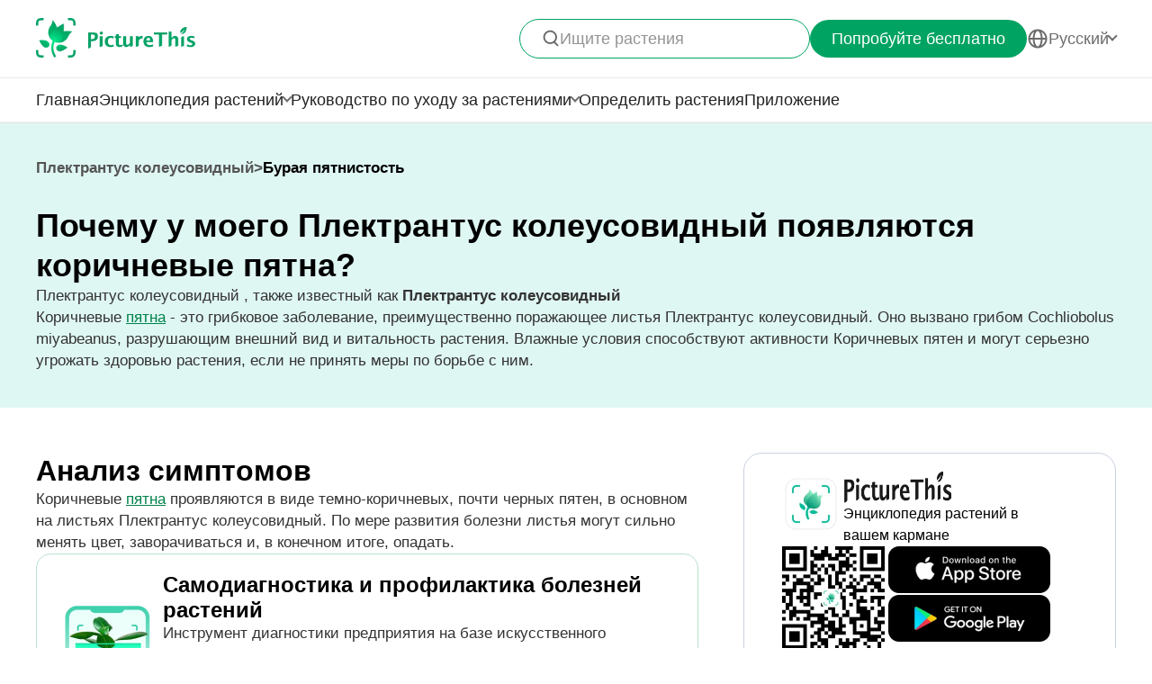

--- FILE ---
content_type: text/html
request_url: https://www.picturethisai.com/ru/disease/Plectranthus--Cerveza-n-Lime--Brown-spot.html
body_size: 20863
content:


    <!DOCTYPE html>
    <html lang="en">
    <head>
        <meta charset="utf-8" />
        <meta name="viewport" content="width=device-width, initial-scale=1.0, maximum-scale=1.0, user-scalable=0">
        <style>
            html,body,div,span,applet,object,iframe,h1,h2,h3,h4,h5,h6,p,blockquote,pre,a,abbr,acronym,address,big,cite,code,del,dfn,em,img,ins,kbd,q,s,samp,small,strike,strong,sub,sup,tt,var,b,u,i,center,dl,dt,dd,ol,ul,li,fieldset,form,label,legend,table,caption,tbody,tfoot,thead,tr,th,td,article,aside,canvas,details,embed,figure,figcaption,footer,header,hgroup,menu,nav,output,ruby,section,summary,time,mark,audio,video{margin:0;padding:0;border:0;font-size:100%;vertical-align:baseline}article,aside,details,figcaption,figure,footer,header,hgroup,menu,nav,section{display:block}body{line-height:1}ol,ul{list-style:none}blockquote,q{quotes:none}blockquote:before,blockquote:after,q:before,q:after{content:'';content:none}table{border-collapse:collapse;border-spacing:0}
            * {
                -webkit-font-smoothing: antialiased;
                box-sizing: border-box;
            }
            html,
            body {
                margin: 0;
                height: 100%;
            }
            a {
                text-decoration: none;
            }
            img[src=""], img:not([src]){
                opacity: 0;
            }

            html{
                -webkit-tap-highlight-color: rgba(0, 0, 0, 0);
                font-size: 10px;
                font-family: SFProText-Regular, helvetica;
                color: #666666;
            }

            @media all and (max-width: 980px) {
                html {
                    font-size: calc(100vw * (10 / 375));
                }
            }

        </style>
<link rel="stylesheet" type="text/css" href="/wiki-static/name/cf227af8838bfbc3a65cdd67758c2e9f/css/default/header_v2.css">
<meta http-equiv="Content-Type" content="text/html; charset=UTF-8" />
<meta name="viewport" content="width=device-width, initial-scale=1.0, maximum-scale=1.0, user-scalable=0">
<meta http-equiv="X-UA-Compatible" content="ie=edge">
<link rel="icon" href="/favicon.ico">
            <link rel="stylesheet" type="text/css" href="/wiki-static/name/cf227af8838bfbc3a65cdd67758c2e9f/css/generated/care_scenes_v2.css">


    <meta property="og:site_name" content="PictureThis">
    <meta property="og:url" content="https://www.picturethisai.com/ru/disease/Plectranthus--Cerveza-n-Lime--Brown-spot.html">

    <meta property="og:title" content="Как бороться с болезнью Бурая пятнистость на Плектрантус колеусовидный ?">
    <meta property="og:description" content="Удалите зараженные листья: Немедленно убирайте зараженные и упавшие листья, чтобы предотвратить распространение грибка.           Улучшите циркуляцию воздуха: Разместите растения на расстоянии друг от друга или регулярно обрезайте их для лучшей циркуляции воздуха, снижая влажность вокруг растения.">

    <title>Как бороться с болезнью Бурая пятнистость на Плектрантус колеусовидный ?</title>
    <meta name="description" content="Удалите зараженные листья: Немедленно убирайте зараженные и упавшие листья, чтобы предотвратить распространение грибка.           Улучшите циркуляцию воздуха: Разместите растения на расстоянии друг от друга или регулярно обрезайте их для лучшей циркуляции воздуха, снижая влажность вокруг растения.">
    <meta name="keywords" content="">

    <link rel="canonical" href="https://www.picturethisai.com/ru/disease/Plectranthus--Cerveza-n-Lime--Brown-spot.html"/>
            <link rel="alternate" hreflang="en"
                  href="https://www.picturethisai.com/disease/Plectranthus--Cerveza-n-Lime--Brown-spot.html"/>
                <link rel="alternate" hreflang="tw"
                      href="https://www.picturethisai.com/zh-tw/disease/Plectranthus--Cerveza-n-Lime--Brown-spot.html"/>
                <link rel="alternate" hreflang="ja"
                      href="https://www.picturethisai.com/ja/disease/Plectranthus--Cerveza-n-Lime--Brown-spot.html"/>
                <link rel="alternate" hreflang="es"
                      href="https://www.picturethisai.com/es/disease/Plectranthus--Cerveza-n-Lime--Brown-spot.html"/>
                <link rel="alternate" hreflang="fr"
                      href="https://www.picturethisai.com/fr/disease/Plectranthus--Cerveza-n-Lime--Brown-spot.html"/>
                <link rel="alternate" hreflang="de"
                      href="https://www.picturethisai.com/de/disease/Plectranthus--Cerveza-n-Lime--Brown-spot.html"/>
                <link rel="alternate" hreflang="ru"
                      href="https://www.picturethisai.com/ru/disease/Plectranthus--Cerveza-n-Lime--Brown-spot.html"/>
                <link rel="alternate" hreflang="pt"
                      href="https://www.picturethisai.com/pt/disease/Plectranthus--Cerveza-n-Lime--Brown-spot.html"/>
                <link rel="alternate" hreflang="it"
                      href="https://www.picturethisai.com/it/disease/Plectranthus--Cerveza-n-Lime--Brown-spot.html"/>
                <link rel="alternate" hreflang="ko"
                      href="https://www.picturethisai.com/ko/disease/Plectranthus--Cerveza-n-Lime--Brown-spot.html"/>
                <link rel="alternate" hreflang="nl"
                      href="https://www.picturethisai.com/nl/disease/Plectranthus--Cerveza-n-Lime--Brown-spot.html"/>
                <link rel="alternate" hreflang="ar"
                      href="https://www.picturethisai.com/ar/disease/Plectranthus--Cerveza-n-Lime--Brown-spot.html"/>
                <link rel="alternate" hreflang="ms"
                      href="https://www.picturethisai.com/ms/disease/Plectranthus--Cerveza-n-Lime--Brown-spot.html"/>
                <link rel="alternate" hreflang="th"
                      href="https://www.picturethisai.com/th/disease/Plectranthus--Cerveza-n-Lime--Brown-spot.html"/>
                <link rel="alternate" hreflang="sv"
                      href="https://www.picturethisai.com/sv/disease/Plectranthus--Cerveza-n-Lime--Brown-spot.html"/>
                <link rel="alternate" hreflang="pl"
                      href="https://www.picturethisai.com/pl/disease/Plectranthus--Cerveza-n-Lime--Brown-spot.html"/>
                <link rel="alternate" hreflang="id"
                      href="https://www.picturethisai.com/id/disease/Plectranthus--Cerveza-n-Lime--Brown-spot.html"/>
    <link rel="alternate" hreflang="x-default" href="https://www.picturethisai.com/"/>

    </head>
    <body>


<div class="mobile-header-wrap">
    <div class="mobile-header">
        <a href="/ru/">
            <img data-src="/wiki-static/name/cf227af8838bfbc3a65cdd67758c2e9f/img/icon/prod_logo2.png" alt="PictureThis" class="mobile-header-logo" width="130" height="32">
        </a>
        <div class="mobile-btns">
            <div class="mobile-btn" onclick="jumpToDownload('tryforfree')">
                Попробуйте бесплатно
            </div>

            <img class="icon22" data-src="/wiki-static/name/cf227af8838bfbc3a65cdd67758c2e9f/img/icon/icon_more@2x.png" alt="tab list" width="22" height="22"
                 onclick="displayRouter()">
        </div>
    </div>
    <div id="mobile_router" class="mobile-drop-list">
        <img data-src="/wiki-static/name/cf227af8838bfbc3a65cdd67758c2e9f/img/icon/icon_close@2x.png" alt="PictureThis" class="mobile-drop-list-close icon24" width="24" height="24" onclick="displayRouter()">
        <div class="mobile-drop-list-item-wrap">
            <div class="mobile-drop-list-item">
                <a class="mobile-drop-list-item-text" href="/ru/">
                    Главная
                </a>
            </div>
        </div>
        <div class="mobile-drop-list-item-wrap">
            <div id="mobile_wiki_nav" class="mobile-drop-list-item" onclick="displayMobileNavList('mobile_wiki_nav', 'mobile_wiki_nav_list')">
                <div class="mobile-drop-list-item-text">
                    Энциклопедия растений
                </div>
                <img data-src="/wiki-static/name/cf227af8838bfbc3a65cdd67758c2e9f/img/icon/icon_allow.png" alt="arrow" class="icon20" width="20" height="20">
            </div>

            <div id="mobile_wiki_nav_list" class="mobile-drop-list-drop">

                <a class="mobile-drop-list-drop-item" href="/ru/wiki/toxic">
                    Ядовитые растения
                </a>
                <a class="mobile-drop-list-drop-item" href="/ru/wiki/weed">
                    Сорняки
                </a>
                <a class="mobile-drop-list-drop-item" href="/ru/region">
                    Растения по регионам
                </a>

                <a class="mobile-drop-list-drop-item" href="/ru/wiki">
                    <div class="mobile-drop-list-drop-item-see-all">
                        Увидеть все
                    </div>
                    <img data-src="/wiki-static/name/cf227af8838bfbc3a65cdd67758c2e9f/img/icon/icon_allow_right.png" alt="arrow" class="icon20" width="14" height="14">
                </a>
            </div>

        </div>
        <div class="mobile-drop-list-item-wrap">
            <div id="mobile_care_nav" class="mobile-drop-list-item mobile-drop-list-item-text-select" onclick="displayMobileNavList('mobile_care_nav', 'mobile_care_nav_list')">
                <div class="mobile-drop-list-item-text">
                    Руководство по уходу за растениями
                </div>
                <img data-src="/wiki-static/name/cf227af8838bfbc3a65cdd67758c2e9f/img/icon/icon_allow.png" alt="arrow" class="icon20" width="20" height="20">
            </div>
            <div id="mobile_care_nav_list" class="mobile-drop-list-drop">
                <a class="mobile-drop-list-drop-item" href="/ru/care/houseplants">
                    Комнатные растения
                </a>
                <a class="mobile-drop-list-drop-item" href="/ru/care/gardenplants">
                    Садовые растения
                </a>
                <a class="mobile-drop-list-drop-item" href="/ru/care/flower">
                    Цветы
                </a>
                <a class="mobile-drop-list-drop-item" href="/ru/care/fruitsvegetables">
                    Фрукты и овощи
                </a>
                <a class="mobile-drop-list-drop-item" href="/ru/care">
                    <div class="mobile-drop-list-drop-item-see-all">
                        Увидеть все
                    </div>
                    <img data-src="/wiki-static/name/cf227af8838bfbc3a65cdd67758c2e9f/img/icon/icon_allow_right.png" alt="arrow" class="icon20" width="14" height="14">
                </a>
            </div>
        </div>
        <div class="mobile-drop-list-item-wrap">
            <a class="mobile-drop-list-item" href="/ru/identify">
                <div class="mobile-drop-list-item-text">

                    Определить растения
                </div>
            </a>
        </div>
        <div class="mobile-drop-list-item-wrap">
            <a class="mobile-drop-list-item" href="/ru/app">
                <div class="mobile-drop-list-item-text">
                    Приложение
                </div>
            </a>
        </div>

            <div class="mobile-drop-list-item-wrap">
                <div id="mobile_language_nav" class="mobile-drop-list-item" onclick="displayMobileNavList('mobile_language_nav', 'mobile_language_nav_list')">
                    <div class="mobile-drop-list-item-text">
                        Pусский
                    </div>
                    <img data-src="/wiki-static/name/cf227af8838bfbc3a65cdd67758c2e9f/img/icon/icon_allow.png" alt="arrow" class="icon20" width="20" height="20">
                </div>
                <div id="mobile_language_nav_list" class="mobile-drop-list-drop">
                                <div class="mobile-drop-list-drop-item" onclick="jumpToLanguage('en')">
                                    English
                                </div>
                                <div class="mobile-drop-list-drop-item" onclick="jumpToLanguage('zh-tw')">
                                    繁體中文
                                </div>
                                <div class="mobile-drop-list-drop-item" onclick="jumpToLanguage('ja')">
                                    日本語
                                </div>
                                <div class="mobile-drop-list-drop-item" onclick="jumpToLanguage('es')">
                                    Español
                                </div>
                                <div class="mobile-drop-list-drop-item" onclick="jumpToLanguage('fr')">
                                    Français
                                </div>
                                <div class="mobile-drop-list-drop-item" onclick="jumpToLanguage('de')">
                                    Deutsch
                                </div>
                                <div class="mobile-drop-list-drop-item mobile-drop-list-drop-item-cur" onclick="jumpToLanguage('ru')">
                                    Pусский
                                </div>
                                <div class="mobile-drop-list-drop-item" onclick="jumpToLanguage('pt')">
                                    Português
                                </div>
                                <div class="mobile-drop-list-drop-item" onclick="jumpToLanguage('it')">
                                    Italiano
                                </div>
                                <div class="mobile-drop-list-drop-item" onclick="jumpToLanguage('ko')">
                                    한국어
                                </div>
                                <div class="mobile-drop-list-drop-item" onclick="jumpToLanguage('nl')">
                                    Nederlands
                                </div>
                                <div class="mobile-drop-list-drop-item" onclick="jumpToLanguage('ar')">
                                    العربية
                                </div>
                                <div class="mobile-drop-list-drop-item" onclick="jumpToLanguage('sv')">
                                    Svenska
                                </div>
                                <div class="mobile-drop-list-drop-item" onclick="jumpToLanguage('pl')">
                                    Polskie
                                </div>
                                <div class="mobile-drop-list-drop-item" onclick="jumpToLanguage('th')">
                                    ภาษาไทย
                                </div>
                                <div class="mobile-drop-list-drop-item" onclick="jumpToLanguage('ms')">
                                    Bahasa Melayu
                                </div>
                                <div class="mobile-drop-list-drop-item" onclick="jumpToLanguage('id')">
                                    Bahasa Indonesia
                                </div>
                </div>
            </div>
    </div>
</div>
<div class="header-wrap">
    <div class="header-wrap-top">
        <div id="top_content" class="header-wrap-top-main">
            <a href="/ru/">
                <img data-src="/wiki-static/name/cf227af8838bfbc3a65cdd67758c2e9f/img/icon/prod_logo2.png" alt="PictureThis" class="header-wrap-top-main-prod-icon" width="177" height="44">
            </a>
            <div class="header-wrap-top-main-content">

                    <div class="header-wrap-top-main-content-search-wrap"  onclick="topSearch()">
                        <img data-src="/wiki-static/name/cf227af8838bfbc3a65cdd67758c2e9f/img/icon/search.png" alt="Search" class="header-wrap-top-main-content-search-wrap-icon" width="20" height="20">
                        <div class="header-wrap-top-main-content-search-wrap-text">
                            Ищите растения
                        </div>
                    </div>
                <div class="header-wrap-top-main-content-download-btn" onclick="jumpToDownload('tryforfree')">
                    Попробуйте бесплатно
                </div>
                    <div class="header-wrap-top-main-content-language-select" id="languages_btn">
                        <img data-src="/wiki-static/name/cf227af8838bfbc3a65cdd67758c2e9f/img/icon/global2.png" alt="Global" class="icon24" width="72" height="72">
                        <div class="header-wrap-top-main-content-language-select-text">
                            Pусский
                        </div>
                        <span class="drop-list-arrow-icon"></span>
                        <div id="language_nav" class="drop-list">
                                        <div class="drop-list-item"
                                             onclick="jumpToLanguage('en')">
                                            English
                                        </div>
                                        <div class="drop-list-item"
                                             onclick="jumpToLanguage('zh-tw')">
                                            繁體中文
                                        </div>
                                        <div class="drop-list-item"
                                             onclick="jumpToLanguage('ja')">
                                            日本語
                                        </div>
                                        <div class="drop-list-item"
                                             onclick="jumpToLanguage('es')">
                                            Español
                                        </div>
                                        <div class="drop-list-item"
                                             onclick="jumpToLanguage('fr')">
                                            Français
                                        </div>
                                        <div class="drop-list-item"
                                             onclick="jumpToLanguage('de')">
                                            Deutsch
                                        </div>
                                        <div class="drop-list-item drop-list-item-click"
                                             onclick="jumpToLanguage('ru')">
                                            Pусский
                                        </div>
                                        <div class="drop-list-item"
                                             onclick="jumpToLanguage('pt')">
                                            Português
                                        </div>
                                        <div class="drop-list-item"
                                             onclick="jumpToLanguage('it')">
                                            Italiano
                                        </div>
                                        <div class="drop-list-item"
                                             onclick="jumpToLanguage('ko')">
                                            한국어
                                        </div>
                                        <div class="drop-list-item"
                                             onclick="jumpToLanguage('nl')">
                                            Nederlands
                                        </div>
                                        <div class="drop-list-item"
                                             onclick="jumpToLanguage('ar')">
                                            العربية
                                        </div>
                                        <div class="drop-list-item"
                                             onclick="jumpToLanguage('sv')">
                                            Svenska
                                        </div>
                                        <div class="drop-list-item"
                                             onclick="jumpToLanguage('pl')">
                                            Polskie
                                        </div>
                                        <div class="drop-list-item"
                                             onclick="jumpToLanguage('th')">
                                            ภาษาไทย
                                        </div>
                                        <div class="drop-list-item"
                                             onclick="jumpToLanguage('ms')">
                                            Bahasa Melayu
                                        </div>
                                        <div class="drop-list-item"
                                             onclick="jumpToLanguage('id')">
                                            Bahasa Indonesia
                                        </div>
                        </div>
                    </div>
            </div>
        </div>
        <div id="top_search_wrap" class="top_nav_search">
            <img class="top_nav_search_icon" data-src="/wiki-static/name/cf227af8838bfbc3a65cdd67758c2e9f/img/icon/icon_search@2x.png"
                 onclick="onSearch()">
            <div class="top_nav_search_warp">
                <input id="search" class="top_nav_search_input"
                       placeholder="Поиск"
                       oninput="searchInput(this)">
            </div>

            <img class="top_nav_search_icon" data-src="/wiki-static/name/cf227af8838bfbc3a65cdd67758c2e9f/img/icon/icon_text_delete@3x.png"
                 onclick="topSearch()">
            <div id="searchList" class="search_result_list">
                <div id="searchListLoading">
                    <div class="search_loading_item">
                        <div class="search_loading_item_cover"></div>
                        <div class="search_loading_item_name">
                            <div class="search_loading_best_name"></div>
                            <div class="search_loading_la_name"></div>
                        </div>
                    </div>
                    <div class="search_loading_item">
                        <div class="search_loading_item_cover"></div>
                        <div class="search_loading_item_name">
                            <div class="search_loading_best_name"></div>
                            <div class="search_loading_la_name"></div>
                        </div>
                    </div>
                    <div class="search_loading_item">
                        <div class="search_loading_item_cover"></div>
                        <div class="search_loading_item_name">
                            <div class="search_loading_best_name"></div>
                            <div class="search_loading_la_name"></div>
                        </div>
                    </div>
                </div>
                <div id="searchListResult">

                </div>
            </div>
        </div>
    </div>

    <div class="header-wrap-navs">
        <div class="header-wrap-navs-item">
            <a class="header-wrap-navs-item-text" href="/ru/">
                Главная
            </a>
        </div>
        <div id="wiki_category" class="header-wrap-navs-item content-category">
            <div class="header-wrap-navs-item-text">
                Энциклопедия растений
            </div>
            <span class="drop-list-arrow-icon"></span>
            <div id="wiki_category_nav" class="drop-list">

                <a class="drop-list-item" href="/ru/wiki/toxic">
                    Ядовитые растения
                </a>
                <a class="drop-list-item" href="/ru/wiki/weed">
                    Сорняки
                </a>
                <a class="drop-list-item" href="/ru/region">
                    Растения по регионам
                </a>

                <a class="see-all-btn"  href="/ru/wiki">
                    <div class="see-all-btn-text">
                        Увидеть все
                    </div>
                    <img data-src="/wiki-static/name/cf227af8838bfbc3a65cdd67758c2e9f/img/icon/icon_allow_right.png" alt="arrow" class="icon20" width="20" height="20">
                </a>
            </div>
        </div>
        <div id="care_category"  class="header-wrap-navs-item content-category">
            <div class="header-wrap-navs-item-text">
                Руководство по уходу за растениями
            </div>
            <span class="drop-list-arrow-icon"></span>
            <div id="care_category_nav" class="drop-list">
                <a class="drop-list-item" href="/ru/care/houseplants">
                    Комнатные растения
                </a>
                <a class="drop-list-item" href="/ru/care/gardenplants">

                    Садовые растения
                </a>
                <a class="drop-list-item" href="/ru/care/flower">
                    Цветы
                </a>
                <a class="drop-list-item" href="/ru/care/fruitsvegetables">
                    Фрукты и овощи
                </a>
                <a class="see-all-btn" href="/ru/care">
                    <div class="see-all-btn-text">
                        Увидеть все
                    </div>
                    <img data-src="/wiki-static/name/cf227af8838bfbc3a65cdd67758c2e9f/img/icon/icon_allow_right.png" alt="arrow" class="icon20" width="20" height="20">
                </a>
            </div>
        </div>
        <div class="header-wrap-navs-item">
            <a class="header-wrap-navs-item-text" href="/ru/identify">
                Определить растения
            </a>
        </div>
        <div class="header-wrap-navs-item">
            <a class="header-wrap-navs-item-text" href="/ru/app">
                Приложение
            </a>
        </div>
    </div>

</div>
<div id="top_mask" class="top-mask" onclick="topSearch()">

</div>

<div class="to-app-guide-popup">
    <div class="to-app-guide-popup-title">
        Эта страница выглядит лучше в приложении
    </div>
    <div class="to-app-guide-popup-links">
        <div id="pt_app_guide" class="to-app-guide-popup-link" onclick="openPictureThisApp()">
            <img data-src="/wiki-static/name/cf227af8838bfbc3a65cdd67758c2e9f/img/default_v2/pt_icon.png" alt="picturethis icon"
                 class="to-app-guide-popup-icon" width="46px" height="46px">
            <div class="to-app-guide-popup-text">
                PictureThis
            </div>
            <div class="to-app-guide-popup-btn">
                Скачать
            </div>
        </div>
        <div id="browser_continue" class="to-app-guide-popup-link" onclick="continueBrowser()">
            <img data-src="/wiki-static/name/cf227af8838bfbc3a65cdd67758c2e9f/img/default_v2/icon_browser@3x.png" alt="picturethis icon"
                 class="to-app-guide-popup-icon" width="46px" height="46px">
            <div class="to-app-guide-popup-text">
                Браузер
            </div>
            <div class="to-app-guide-popup-btn">
                Продолжить
            </div>
        </div>
    </div>

</div>

<div class="ab-to-app-guide-popup">
    <div class="ab-to-app-guide-popup-content">
        <img data-src="/wiki-static/name/cf227af8838bfbc3a65cdd67758c2e9f/img/default_v2/pt_icon.png" alt="picturethis icon"
             class="ab-to-app-guide-popup-content-icon" width="40px" height="40px">
        <div class="ab-to-app-guide-popup-content-title">
            Мгновенная идентификация растений
        </div>
        <div class="ab-to-app-guide-popup-content-text">
            Сделайте фотографию, чтобы мгновенно идентифицировать растение и получить быстрое представление о профилактике, лечении, токсичности, уходе, использовании, символике и т. д.
        </div>
    </div>
    <div class="ab-to-app-guide-popup-btns">
        <div class="ab-to-app-guide-popup-download-btn" onclick="openPictureThisApp()">
            Загрузите приложение бесплатно
            <img data-src="/wiki-static/name/cf227af8838bfbc3a65cdd67758c2e9f/img/care_scenes_v2/img/mobile/lightning.png" alt="picturethis icon"
                 class="ab-to-app-guide-popup-download-btn-icon" width="28" height="42">
        </div>
        <div class="ab-to-app-guide-popup-download-btn2" onclick="continueBrowser()">
            читай дальше
        </div>
    </div>
</div>    <div id="app"></div>
    <script>
      window.translations = "{\"Home\":\"Главная\",\"footerAppintroText\":\"PictureThis offers a powerful plant identifier to identify flowers, leaves, trees, herbs, and more in seconds! You’ll also develop your green thumb, get personalized gardening tips, and become a gardening expert!\",\"privacypolicy\":\"Но сначала печенье\",\"privacyText1\":\"Мы используем основные файлы cookie для обеспечения работы сайта.\\\\nМы хотели бы использовать другие файлы cookie для улучшения и персонализации вашего посещения, адаптации рекламы, которую вы видите, и анализа посещаемости сайта, но только если вы дадите нам на это разрешение. Для получения дополнительной информации см. раздел \\\"Настройки файлов cookie\\\" или ознакомьтесь с нашей политикой конфиденциальности.\",\"privacyText2\":\"Настройки файлов cookie\",\"privacypolicyaccept\":\"Принять все файлы cookie\",\"privacypolicymanage\":\"Управление файлами cookie\",\"pagelooksbetterinapp\":\"Эта страница выглядит лучше в приложении\",\"open\":\"открыто\",\"websitefooter_joincommunity_title\":\"Присоединяйтесь к сообществу\",\"HeadAppintroText1\":\"Категории\",\"HeadAppintroText2\":\"Энциклопедия растений\",\"HeadAppintroText3\":\"Руководство по уходу за растениями\",\"carepositioningnavigation_about_text\":\"О заводе\",\"premium_priceskuagreement_text_bd1\":\"Условиями использования\",\"premium_priceskuagreement_text_bd2\":\"Privacy Policy\",\"webh5_privacypolicy_text_cookiessetting\":\"Настройки файлов cookie\",\"carepositioningnavigation_faq_text\":\"ЧАСТО ЗАДАВАЕМЫЕ ВОПРОСЫ\",\"webarticle_continue_title_text\":\"Читайте в нашем приложении - оно еще лучше\",\"webarticle_continue_subtitle1_text\":\"База данных с более чем 400 000 растений\",\"webarticle_continue_subtitleand_text\":\"и\",\"webarticle_continue_subtitle2_text\":\"неограниченное количество гидов у вас под рукой...\",\"webpremium_title_text\":\"Ваш лучший гид по растениям\",\"webpremium_subtitle_text\":\"Определяйте, развивайте и воспитывайте еще лучше!\",\"subscription_text_text1\":\"Исследовано 17 000 местных видов + исследовано 400 000 мировых видов\",\"subscription_text_text2\":\"Почти 5 лет исследований\",\"subscription_text_text3\":\"80+ ученых в области ботаники и садоводства\",\"DOWNLOAD_DESCRIPTION\":\"Карманный специалист по растениям\",\"DOWNLOAD_QR_DESCRIPTION\":\"Отсканируйте QR-код для загрузки\",\"webdownload_QRcode_text\":\"Отсканируйте QR-код камерой вашего телефона, чтобы загрузить приложение\",\"downloadapp_btndownload_text\":\"Загрузите приложение бесплатно\",\"downloadapp_allplantcaretypes_title\":\"Вырастите цветущий сад с помощью подсказок %s\",\"downloadapp_caretipsandtricks_text\":\"Поддерживайте здоровье своих растений с помощью нашего руководства по поливу, освещению, питанию и многому другому!\",\"feedbackwebsite_feedback_title\":\"Мнение\",\"feedbackwebsite_ilike_text\":\"Мне нравится этот контент\",\"feedbackwebsite_idislike_text\":\"Мне не нравится этот контент\",\"feedbackwebsite_contenterror_text\":\"Ошибка контента\",\"feedbackwebsite_poorcontent_text\":\"Плохой контент, ошибки и т. д.\",\"feedbackwebsite_suggestions_text\":\"Предложения\",\"feedbackwebsite_elsecanimprove_text\":\"Дайте нам знать, как еще мы можем улучшить этот раздел.\",\"feedbackh5_suggestions_text\":\"Помогите нам улучшить его\",\"feedbackwebsite_submit_text\":\"Представлять на рассмотрение\",\"feedbackh5_inputtips_text\":\"Пожалуйста, объясните проблему\",\"feedback_thanksforshare_text\":\"Спасибо, что поделились своим мнением!\",\"learnMore\":\"Подробнее\",\"encyclopediabyregion_instantlyidentify_title\":\"Мгновенная идентификация растений\",\"downloadapp_caredisease_title\":\"Самодиагностика и профилактика болезней растений\",\"encyclopediabyregion_fulltipsandticks_title\":\"Получите все советы и рекомендации по уходу за растениями\",\"encyclopediabyregion_toxicaroundyou_title\":\"Определите токсичные растения вокруг вас\",\"encyclopediabyregion_reasontochoose_title\":\"Откройте для себя 4 интересные причины выбрать %s\",\"wiki_appdownloadbotanist_text\":\"Энциклопедия растений в вашем кармане\",\"encyclopediaask_fulltipsandticks_text\":\"Сделайте фотографию, чтобы мгновенно идентифицировать растение и получить быстрое представление о профилактике, лечении, токсичности, уходе, использовании, символике и т. д.\",\"care_subhowtocarefor_title\":\"%1$s , также известный как %2$s\",\"readmore\":\"Читать далее\",\"care_downloadcardbtn_text\":\"Загрузите PictureThis бесплатно\",\"plantidentify_downloadappbottomfreetrial_text\":\"7-дневный бесплатный период\",\"encyclopediaask_fulltipsandticks_text_bd\":\"профилактика заболеваний, лечение, токсичность, уход, использование и символика\",\"question_learnmoreabout_title\":\"Узнать больше о \",\"navigation_tab1_title\":\"Главная\",\"caretransplant_comprehensiveguide_title\":\"Подробное руководство по %s\",\"detailspage_carescenario32_text\":\"Внутри\",\"identify_result_conditions_text_location2\":\"Снаружи\",\"detailspage_carescenario33_text\":\"Снаружи в горшке\",\"detailspage_carescenario34_text\":\"На земле\",\"carewateringfrequency_smartguidance_text\":\"Установите приложение, чтобы получить рекомендации по поливу на сезон\",\"result_care_title\":\"Забота\",\"caretransplant_howtotransplant_title\":\"Как пересадить %s\",\"plantcare_transplant_preparations\":\"Какие подготовительные мероприятия необходимы перед пересадкой %s?\",\"plantcare_transplant_tool\":\"Какое оборудование следует подготовить перед пересадкой %s ?\",\"plantcare_transplant_removal_step\":\"Как убрать %s с земли?\",\"plantcare_transplant_step\":\"Пошаговое руководство по пересадке %s .\",\"plantcare_transplant_postcare\":\"Как ухаживать за %s после пересадки?\",\"plantcare_transplant_troubleshooting\":\"Устранение неполадок при пересадке %s .\",\"home_trendingplantsviewmore_text\":\"См. подробнее\",\"subdividedcare_discoverplantcare_text\":\"Хотите узнать больше об уходе, сезонных советах, болезнях растений и многом другом?\",\"subdividedcare_discoverplantwiki_text\":\"Откройте для себя информацию о болезнях растений, токсичности, борьбе с сорняками и многом другом.\",\"carebasiccare_remindersdownloadapp_text\":\"Скачать заявление\",\"detailspage_carescenario29_text\":\"См. подробнее\",\"detailspage_carescenario28_text\":\"Подробное описание симптомов и решений\",\"detailspage_carescenario46_text\":\"Решения\",\"detailspage_carescenario_text\":\"Требования\",\"detailspage_carescenario6_text\":\"Основные моменты\",\"carebasiccare_lightmeter_title\":\"Знайте, какой свет действительно получают ваши растения.\",\"carebasiccare_lightmeter_text\":\"Найдите лучшие места для оптимизации их здоровья, используя только свой телефон.\",\"detailspage_carescenario172_text\":\"Читать далее\",\"plantcare_transplant_summary\":\"Как успешно пересадить %s ?\",\"plantcare_transplant_time_content\":\"Какое идеальное время для пересадки %s ?\",\"plantcare_transplant_spacing_content\":\"Сколько места следует оставлять между %s растениями?\",\"plantcare_transplant_soil_content\":\"Какая почвенная смесь лучше всего подходит для пересадки %s ?\",\"plantcare_transplant_location_content\":\"Куда вы должны переместить %s ?\",\"plantcare_watering_web_summary\":\"%s Watering Instructions\",\"plantcare_watering_web_time\":\"When Should I Water My %s?\",\"plantcare_watering_web_method\":\"How Should I Water My %s?\",\"plantcare_watering_web_amount\":\"How Much Water Does %s Really Need?\",\"plantcare_watering_web_watertype\":\"What Kind of Water is Best for %s?\",\"plantcare_watering_web_frequency\":\"How Often Should I Water %s?\",\"text_watering_frequency\":\"Частота полива\",\"carewateringfrequency_smartseasonal_title\":\"Достаточный полив в течение сезона\",\"detailspage_carescenario2_text\":\"Как и люди, каждое растение имеет свои собственные предпочтения и потребности. Посвятите время изучению ваших растений, чтобы правильно заботиться о них.\",\"detailspage_carescenario3_text\":\"Внимательно наблюдайте за своими растениями, изучайте их особенности роста и синхронизируйтесь с их потребностями по мере их совместного развития.\",\"detailspage_carescenario4_text\":\"Будьте бдительны к новым растениям и всходам, так как они чувствительны как к чрезмерному, так и к недостаточному поливу. Окутайте их нежной заботой и вниманием, способствуя их росту и укреплению.\",\"detailspage_carescenario5_text\":\"Дайте ритму местного климата направлять ваши привычки полива, адаптируйте расписание к изменчивой погоде и потребностям ваших растений.\",\"detailspage_carescenario49_text\":\"Саженцы\",\"detailspage_carescenario50_text\":\"Разработка\",\"detailspage_carescenario51_text\":\"Цветущий\",\"detailspage_carescenario52_text\":\"Плодоношение\",\"plantcare_watering_web_seasonal\":\"How Do %s\'s Watering Needs Change with the Seasons?\",\"plantcare_watering_web_tips\":\"What Expert Tips Can Enhance %s Watering Routine?\",\"plantcare_watering_web_hydroponic\":\"Considering Hydroponics? How to Manage a Water-Grown %s?\",\"detailspage_carescenario25_text\":\"Важные симптомы\",\"plantcare_watering_web_troubleshooting\":\"Watering Troubleshooting for %s\",\"carewater_signsofoverwater_title\":\"Признаки чрезмерного и недостаточного полива для %s\",\"carewater_overwatersymptom_title\":\"Симптомы чрезмерного полива для %s\",\"carewater_overwaterslution_title\":\"Решения по чрезмерному поливу для %s\",\"carewater_underwaterslution_title\":\"Решение проблемы отсутствия полива за %s\",\"plantcare_pollination_summary\":\"Что нужно знать о опылении %s?\",\"plantcare_overwinter_web_summary\":\"Что означает зимовка для %s ?\",\"plantcare_pruning_web_summary\":\"Ключевые принципы эффективных методов обрезки\",\"commondiseasedetail_overview_title\":\"Что такое болезнь %1$s на %2$s ?\",\"downloadapp_caregardeningdesign_title\":\"Создайте сад с растениями с помощью %s\",\"downloadapp_caregardeningdesign_text\":\"Научитесь комбинировать и расставлять растения, чтобы создать красивый и тихий дом.\",\"downloadapp_caretoxicplants_title\":\"Определите токсичные растения в вашем саду\",\"downloadapp_caretoxicplants_text\":\"Узнайте, что токсично, а что безопасно для людей и животных.\",\"settings_help_subscription_text41\":\"PictureThis\",\"caresunlight_sunlightrequirements_title\":\"Требования к солнечному свету для %s\",\"caresunlight_whataresunlightrequire_title\":\"Каковы требования к солнечному свету для %s ?\",\"detailspage_carescenario63_text\":\"Более 6 часов солнечного света\",\"detailspage_carescenario64_text\":\"Приблизительно 3-6 часов солнечного света\",\"detailspage_carescenario65_text\":\"Менее 3 часов солнечного света\",\"detailspage_carescenario66_text\":\"Непрямой солнечный свет в течение всего дня\",\"diagnose_result_temperaturedetail_title_tolerance\":\"Толерантность\",\"detailspage_carescenario69_text\":\"Наблюдайте, как солнечный свет изящно проникает в ваш сад и выбирайте места, которые обеспечивают идеальное сочетание света и тени для ваших растений, обеспечивая их счастье.\",\"caresunlight_indooressentials_title\":\"Солнечный свет в помещении необходим для %s\",\"caresunlight_outdooressentials_title\":\"Необходимое количество солнечного света на открытом воздухе для %s\",\"detailspage_carescenario53_text\":\"Предпочтительный\",\"detailspage_carescenario54_text\":\"Разрешено\",\"detailspage_carescenario55_text\":\"Неуместный\",\"detailspage_carescenario171_text\":\"Комментарии\",\"detailspage_carescenario60_text\":\"Искусственное освещение\",\"detailspage_carescenario59_m_text\":\"Комнатные растения требуют достаточного освещения для оптимального роста. Когда естественного солнечного света недостаточно, особенно зимой или в помещениях с меньшим количеством солнечных лучей, искусственное освещение предлагает важное решение, способствуя более быстрому и здоровому росту.\",\"detailspage_carescenario58_ft_text\":\"Для оптимального роста комнатным растениям требуется достаточное освещение. Когда естественного солнечного света недостаточно, особенно зимой или в районах с недостаточным солнечным освещением, искусственное освещение предлагает важное решение, способствуя более быстрому и здоровому росту.\\\\n1 Выберите правильный тип искусственного освещения: светодиодные лампы являются популярным выбором для подсветки комнатных растений, поскольку они могут быть настроены на передачу света определенной длины волны, в котором нуждаются ваши растения.\\\\nРастениям, требующим полного солнечного света, необходимо 30-50 Вт на фут² искусственного освещения, растениям, требующим частичного солнца, необходимо 20-30 Вт на фут², а растениям в полной тени - 10-20 Вт на фут².\\\\n2. Определите подходящее расстояние: разместите источник света на высоте 12-36 дюймов над растением, чтобы имитировать естественный солнечный свет.\\\\n3. Определите продолжительность: имитируйте продолжительность естественного светового дня для вашего вида растений. Большинству растений необходимо 8-12 часов света в день.\",\"caresunlight_signsofinsufficient_title\":\"Признаки недостаточного и чрезмерного освещения для %s\",\"detailspage_carescenario180_text\":\"Хлороз\",\"detailspage_carescenario181_text\":\"Хлороз - это состояние, при котором листья растения теряют свою зеленую окраску и становятся желтыми. Это происходит из-за разрушения хлорофилла из-за чрезмерного солнечного света, что отрицательно влияет на способность растения к фотосинтезу.\",\"detailspage_carescenario182_text\":\"Солнечный свет\",\"detailspage_carescenario183_text\":\"Солнечные ожоги возникают, когда листья или стебли растения повреждаются из-за интенсивного воздействия солнечного света. Это проявляется в виде бледных, отбеленных или некротических участков на растительной ткани и может негативно сказываться на общем здоровье растения.\",\"detailspage_carescenario184_text\":\"Скатывание листьев\",\"detailspage_carescenario185_text\":\"Скручивание листьев является симптомом, когда листья скручиваются или искривляются под воздействием сильного солнечного света. Это защитный механизм, используемый растением для уменьшения поверхности, подверженной воздействию солнечного света, что позволяет уменьшить потерю воды и повреждения.\",\"detailspage_carescenario186_text\":\"Вилт\",\"detailspage_carescenario187_text\":\"Опадение - это состояние, при котором растение теряет тургорное давление, и его листья и стебли начинают провисать. Чрезмерное воздействие солнечного света может вызвать опадение путем увеличения потери воды растением через транспирацию, что затрудняет поддержание достаточной гидратации растения.\",\"detailspage_carescenario188_text\":\"Ожог листьев\",\"detailspage_carescenario189_text\":\"Ожог листьев - это симптом, при котором на листьях появляются коричневые, сухие и хрупкие края или участки из-за чрезмерного солнечного света. Это может привести к снижению фотосинтетической способности и общего здоровья растения.\",\"caresunlight_solutionsforinsufficient_title\":\"Решения недостаточного освещения для %s\",\"caresunlight_indoorinsufficientsolutions_title\":\"Внутренние решения проблемы недостаточного освещения для %s\",\"caresunlight_outdoorinsufficientsolutions_title\":\"Внешние решения при недостаточном освещении для %s\",\"caresunlight_solutionsforexcessive_title\":\"Решения с чрезмерным освещением для %s\",\"caresunlight_indoorexcessivesolutions_title\":\"Внутренние решения для чрезмерного освещения для %s\",\"caresunlight_outdoorexcessivesolutions_title\":\"Внешние решения для чрезмерного освещения для %s\",\"caretoxic_isplantpoisonous_title\":\"Может ли растение %s быть ядовитым?\",\"caredisease_diseaseonitemplant_title\":\"%1$s , болезнь обнаружена в %2$s\",\"caredisease_diseaseonplant_title\":\"От %1$s до %2$s\",\"commondiseasedetail_symptom_title\":\"Анализ симптомов\",\"commondiseasedetail_causes_title\":\"Что делает %1$s больным на %2$s ?\",\"commondiseasedetail_treatment_title\":\"Как бороться с болезнью %1$s на %2$s ?\",\"commondiseasedetail_prevention_title\":\"Каков самый активный период %1$s на %2$s ?\",\"commondiseasedetail_infectiousness_title\":\"Инфекционность\",\"commondiseasedetail_lethality_title\":\"Смертность\",\"commondiseasedetail_morefaqs_title\":\"Вопросы о %s\",\"commondiseasedetail_otherproblems_title\":\"Другие распространенные проблемы с %s\",\"commondiseasedetail_activeperiod_title\":\"Каков самый активный период %1$s на %2$s ?\",\"plantcare_overwinter_web_considerations\":\"Каковы наиболее важные проблемы, связанные с зимовкой %s ?\",\"plantcare_overwinter_web_growthhabits\":\"Привычки развития и другие факторы\",\"plantcare_overwinter_web_uniquerequirements\":\"Особые требования к уходу\",\"plantcare_overwinter_web_particular\":\"Особая чувствительность\",\"plantcare_overwinter_web_distinct_practices\":\"Каковы конкретные методы успешной зимовки %s ?\",\"plantcare_overwinter_web_challenges\":\"Каковы проблемы и преимущества зимовки %s ?\",\"plantcare_overwinter_web_humidity\":\"Как управлять влажностью в помещении для %s зимой?\",\"plantcare_overwinter_web_potential\":\"Каков потенциал выращивания %s на открытом воздухе зимой?\",\"plantcare_wintercare_web_temperature\":\"Каков оптимальный диапазон температур для %s зимой?\",\"plantcare_wintercare_web_lighting\":\"Каковы требования к освещению %s зимой?\",\"plantcare_wintercare_web_watering\":\"Как поливать %s зимой?\",\"plantcare_wintercare_web_fertilization\":\"Каков график внесения удобрений %s зимой?\",\"plantcare_wintercare_web_pruning\":\"Как обрезать %s зимой?\",\"plantcare_wintercare_web_transplanting\":\"Когда и как следует пересаживать %s зимой?\",\"plantcare_wintercare_web_pest_disease\":\"Как бороться с вредителями и болезнями %s зимой?\",\"plantcare_wintercare_web_overall\":\"Какие общие советы по уходу в зимнее время помогут сохранить здоровье %s ?\",\"plantcare_wintercare_web_summary\":\"Каковы общие требования к уходу за %s зимой?\",\"carepollination_howtopollinate_title\":\"Как опылять %s\",\"plantcare_pollination_pollinators\":\"Какие опылители подходят для %s?\",\"plantcare_pollination_basic\":\"Как происходит опыление в %s?\",\"plantcare_pollination_attract\":\"Как можно усилить опыление %s?\",\"plantcare_pollination_success\":\"Как определить, было ли произведено опыление у %s?\",\"plantcare_pollination_handpollinationtime\":\"Понимание ручного опыления у %s\",\"PlantCare:PollinationDifficulty\":\"Сложность\",\"PlantCare:PollinationDuration\":\"Продолжительность\",\"plantcare_pollination_tools\":\"Какие инструменты необходимы для ручного опыления %s?\",\"plantcare_pollination_timewindow\":\"Когда оптимально выполнять ручное опыление %s?\",\"plantcare_pollination_steps\":\"Шаги по ручному опылению %s\",\"plantcare_pollination_troubleshooting\":\"Почему на %s не плоды, несмотря на наличие цветов?\",\"PlantFacts:BloomTime\":\"Время цветения\",\"PlantCare:PollinationPrimaryPollinators\":\"Основные опылители\",\"PlantCare:PollinationPotentialPollinators\":\"Потенциальные опылители\",\"caretemperature_temperaturerange_title\":\"Каков идеальный температурный диапазон для %s ?\",\"caretemperature_temperatureessentials_title\":\"Базы температуры для %s\",\"caretemperature_signsoftemperature_title\":\"Знаки низкой и высокой температуры для %s\",\"diagnose_result_temperaturedetail_title_ideal\":\"Идеальный\",\"caretemperature_solutionsforlow_title\":\"Низкотемпературные решения для %s\",\"caretemperature_solutionsforhign_title\":\"Высокотемпературные решения для %s\",\"detailspage_carescenario200_text\":\"Региональные стратегии зимовки\",\"detailspage_carescenario74_text\":\"Как и у людей, у каждого растения свои предпочтения. Изучите потребности в температуре ваших растений и создайте комфортную среду для их процветания.\",\"detailspage_carescenario75_text\":\"Как и люди, каждое растение имеет свои предпочтения. Изучите потребности в температуре ваших растений и создайте комфортную среду для их процветания. Пока вы заботитесь о своих растениях, ваша связь с ними будет укрепляться. Доверьтесь своей интуиции, узнавая о их потребностях в температуре, и наслаждайтесь путешествием, которое вы разделяете.\",\"detailspage_carescenario76_text\":\"Любовно контролируйте температуру вокруг ваших растений и корректируйте их окружающую среду по мере необходимости. Термометр может стать вашим союзником в этом искреннем начинании.\",\"detailspage_carescenario77_text\":\"Будьте терпеливы и бережны с собой, изучая потребности в температуре своих растений. Цените свои успехи, учитесь на примере сложностей и любовью ухаживайте за своим садом, создавая уют, отражающий тепло вашей заботы.\",\"care_basiccareguideprune_title\":\"Как обрезать %s ?\",\"plantcare_pruning_web_benefits\":\"Каковы преимущества обрезки %s ?\",\"plantcare_pruning_web_time\":\"В какое время лучше всего обрезать %s ?\",\"plantcare_pruning_web_tools\":\"Какие инструменты мне нужны для обрезки %s ?\",\"plantcare_pruning_web_method\":\"Как обрезать %s ?\",\"plantcare_pruning_web_care\":\"Уход после обрезки %s\",\"plantcare_pruning_web_mistakes\":\"Распространенные ошибки обрезки %s\",\"plantcare_pruning_web_tips\":\"Общие советы по обрезке %s\",\"carefengshui_goodforfengshui_title\":\"Подходит ли %s для фэн-шуй?\",\"plantcultural_fengshu_characteristics_title\":\"Каковы основные характеристики %s в Фэн Шуй?\",\"PlantCultural:FengShuiChi\":\"Qi\",\"PlantCultural:FengShuiElement\":\"Пять элементов\",\"PlantCultural:FengShuiDirection\":\"направление\",\"PlantCultural:FengShuiPotColor\":\"Цвет горшка\",\"PlantCultural:FengShuiPotShape\":\"Форма горшка\",\"plantcultural_fengshu_symbolic_title\":\"Как %s влияет на энергию в вашей жизни?\",\"plantcultural_fengshu_benefits_title\":\"Что делает %s благоприятным выбором во Фэн Шуй?\",\"plantcultural_fengshu_precautions_title\":\"Какие советы по уходу следует учитывать для %s?\",\"plantcultural_fengshu_compatibility_title\":\"Где разместить %s для Фэн Шуй?\",\"plantcultural_fengshu_pairplants_title\":\"Какие растения усиливают энергию Фэн Шуй для %s?\",\"plantcultural_fengshu_notpairplants_title\":\"Какие растения могут сдерживать положительную энергию %s?\",\"carefengshui_fengshuimean_title\":\"Значение фэн-шуй с %s\",\"caretoxic_toxicofplant_title\":\"Токсичность %s\",\"planttoxic_toxictodog_summary\":\"Является ли %s растение токсичным для собак?\",\"planttoxic_toxictocat_summary\":\"Является ли %s растение токсичным для кошек?\",\"planttoxic_identifypicture_title\":\"Как идентифицировать %s\",\"planttoxic_toxictohuman_summary\":\"Является ли %s растение токсичным для человека?\",\"caretransplant_moreabputcare_title\":\"Дополнительная информация о %s : разработка и обслуживание\",\"care_howtocarefor_title\":\"Как выращивать и ухаживать за %s\",\"carewater_howtowater_title\":\"Как поливать %s\",\"caregenus_propagatecare_title\":\"Как распространить %s ？\",\"careoverwinter_howtocareinwinter_title\":\"Как ухаживать за %s зимой\",\"caretransplant_moreinformation_title\":\"Хотите узнать больше о %s ?\",\"care_commondiseasebtnlearnmorepc_text\":\"Узнать больше о %s\",\"home_planttopicreadmore_text\":\"Читать далее\",\"downloadapp_caresunlight_title\":\"Оптимизируйте здоровье растений с помощью идеального освещения\",\"downloadapp_caresunlight_text\":\"Используя свой телефон, вы можете найти для них лучшие места, где можно улучшить свое здоровье.\",\"downloadapp_caredisease_text\":\"Инструмент диагностики предприятия на базе искусственного интеллекта поможет вам диагностировать проблемы на заводе за считанные секунды.\",\"home_numberof5starreviews_text\":\"Отзывы с 5 звездами\",\"home_numberofdownloads_text\":\"P\",\"plantcare_propagating_web_method\":\"Как распространить %s ?\",\"carescenesnewpant_downloadnurturenewplants_title\":\"Обеспечьте процветание вашим новым растениям, воспользовавшись советами по уходу от PictureThis.\",\"carescenesnewpant_downloadnurturenewplants_text\":\"Следите за тем, чтобы ваши новые растения процветали, следуя нашим советам по поливу, освещению, пересадке, подкормке и многому другому!\",\"carescenesnewpant_flowermeaningques_title\":\"Что означает цветок %s ?\",\"carescenesnewpant_howtochoose_title\":\"Как выбрать и купить полезное %s\",\"transplantcarescenes_idealtime_title\":\"Идеальное время\",\"transplantcarescenes_idealspacing_title\":\"Идеальное расстояние\"}";
      window.fields = "{}";
      window.staticUrl = "/wiki-static/name/cf227af8838bfbc3a65cdd67758c2e9f/";
      window.languageCode = 'ru';
      window.lang = 'RUS';
      window.nameInfo = "{\"mainImage\":{},\"cmsDisplayName\":\"Plectranthus--Cerveza-n-Lime--Brown-spot\",\"latinName\":\"Plectranthus--Cerveza-n-Lime--Brown-spot\",\"rawLatinName\":\"Plectranthus--Cerveza-n-Lime--Brown-spot\"}";
      window.isCareScenesPage = false;
      window.currentCareSceneType = "disease";
      window.currentCareSceneJson = "{\"item\":{\"link\":\"/ru/disease/Plectranthus--Cerveza-n-Lime--Brown-spot.html\",\"type\":\"disease\",\"icon\":\"\",\"title\":\"Disease\",\"tabTitle\":\"\",\"summary\":\"Коричневые пятна - это грибковое заболевание, преимущественно поражающее листья Плектрантус колеусовидный. Оно вызвано грибом Cochliobolus miyabeanus, разрушающим внешний вид и витальность растения. Влажные условия способствуют активности Коричневых пятен и могут серьезно угрожать здоровью растения, если не принять меры по борьбе с ним.\",\"value\":\"\",\"button\":\"Дополнительная информация о заболевании\"},\"aboveCard\":{},\"downloadConfig\":{\"key\":\"instantlyidentify\",\"icon\":\"Instantly_identify.png\",\"title\":\"Мгновенная идентификация растений\",\"text\":\"Сделайте фотографию, чтобы мгновенно идентифицировать растение и получить быстрое представление о профилактике, лечении, токсичности, уходе, использовании, символике и т. д.\",\"btnText\":\"Загрузите приложение бесплатно\"},\"tag\":\"\",\"imageUrl\":\"\",\"nav\":{\"title\":\"Руководство по уходу за растениями\",\"type\":\"care\"},\"seoTitle\":\"Как бороться с болезнью Бурая пятнистость на Плектрантус колеусовидный ?\",\"seoDes\":\"\\n \\n \\n  \\n   Удалите зараженные листья: Немедленно убирайте зараженные и упавшие листья, чтобы предотвратить распространение грибка.\\n   \\n \\n\\n \\n \\n  \\n   Улучшите циркуляцию воздуха: Разместите растения на расстоянии друг от друга или регулярно обрезайте их для лучшей циркуляции воздуха, снижая влажность вокруг растения.\\n   \\n \\n\",\"diseaseName\":{\"uid\":\"iwiggt7i\",\"link\":\"/ru/disease/Plectranthus--Cerveza-n-Lime--Brown-spot.html\",\"diseaseUid\":\"biy7ze2n\",\"plantName\":\"Плектрантус колеусовидный\",\"plantCmsOtherCommonNames\":\"Плектрантус колеусовидный\",\"diseaseName\":\"Бурая пятнистость\",\"plantCmsName\":{\"uid\":\"0wwry6v3\",\"scientific_name\":\"Plectranthus \'Cerveza\'n Lime\'\"},\"otherCommonNames\":{\"title\":\"Другие распространенные проблемы с Плектрантус Колеусовидный\",\"key\":\"commondiseasedetail_otherproblems_title\",\"contents\":[{\"plantDiseaseUid\":\"ta6cyv9f\",\"diseaseUid\":\"no4thhip\",\"displayName\":\"Застой воды\",\"mainImageUrl\":\"\",\"summary\":\"<html>\\n <head><\/head>\\n <body>\\n  <div>\\n   Подтопление - это заболевание растений, вызванное избытком воды вокруг корневой системы, лишающей Плектрантус колеусовидный необходимого кислорода. Болезнь монополизирует энергию растения, предназначенную для роста, вместо этого перенаправляя ее на борьбу с этим недугом. Симптомы, развитие и меры борьбы различны.\\n  <\/div> \\n <\/body>\\n<\/html>\",\"link\":\"/ru/disease/Plectranthus--Cerveza-n-Lime--Waterlogging.html\"},{\"plantDiseaseUid\":\"n9fi1do5\",\"diseaseUid\":\"hlyfh21v\",\"displayName\":\"Белое пятно\",\"mainImageUrl\":\"\",\"summary\":\"<html>\\n <head><\/head>\\n <body>\\n  <div>\\n   Белые пятна - это грибковое заболевание, которое воздействует на Плектрантус колеусовидный, образуя характерные белые пятна на листьях, что может привести к снижению витальности и эстетической ценности.\\n  <\/div> \\n <\/body>\\n<\/html>\",\"link\":\"/ru/disease/Plectranthus--Cerveza-n-Lime--White-blotch.html\"},{\"plantDiseaseUid\":\"fhio84o4\",\"diseaseUid\":\"nbvmgh7c\",\"displayName\":\"Дефицит удобрений\",\"mainImageUrl\":\"\",\"summary\":\"<html>\\n <head><\/head>\\n <body>\\n  <div>\\n   Недостаток удобрений на сайте Плектрантус колеусовидный может препятствовать росту и жизнедеятельности растений, приводя к обесцвечиванию, уменьшению количества цветов и замедлению роста. Это серьезная проблема, которая обычно вызвана нехваткой питательных веществ в почве и неправильным уходом за растениями.\\n  <\/div> \\n <\/body>\\n<\/html>\",\"link\":\"/ru/disease/Plectranthus--Cerveza-n-Lime--Lack-of-fertilizer.html\"},{\"plantDiseaseUid\":\"j505b8ic\",\"diseaseUid\":\"kxrm7ep2\",\"displayName\":\"Гниль стебля\",\"mainImageUrl\":\"\",\"summary\":\"<html>\\n <head><\/head>\\n <body>\\n  <div>\\n   Гнильь стебля - это разрушительное заболевание, которое подрывает структурную целостность и здоровье Плектрантус колеусовидный, приводя к ослаблению стеблей, изменению цвета листвы, увяданию и возможной гибели растения.\\n  <\/div> \\n <\/body>\\n<\/html>\",\"link\":\"/ru/disease/Plectranthus--Cerveza-n-Lime--Stem-rot.html\"},{\"plantDiseaseUid\":\"q7cpzr4k\",\"diseaseUid\":\"uqlgwhqm\",\"displayName\":\"Увядание цельного листа\",\"mainImageUrl\":\"\",\"summary\":\"<html>\\n <head><\/head>\\n <body>\\n  <div>\\n   Полнолистовая увядание влияет на Плектрантус колеусовидный, приводя к ухудшению силы и потенциальной гибели растения. Раннее обнаружение и вмешательство - ключ к управлению этим заболеванием.\\n  <\/div> \\n <\/body>\\n<\/html>\",\"link\":\"/ru/disease/Plectranthus--Cerveza-n-Lime--Whole-leaf-withering.html\"},{\"plantDiseaseUid\":\"kiq4j2fs\",\"diseaseUid\":\"vcsybx2j\",\"displayName\":\"Почвенный грибок\",\"mainImageUrl\":\"\",\"summary\":\"<html>\\n <head><\/head>\\n <body>\\n  <div>\\n   Грибковая инфекция, влияющая на Плектрантус колеусовидный, приводит к гнили корней и нарушению роста. Проявляется в основном во влажных условиях, болезнь влияет на силу растения и эстетический вид, если оставить без лечения.\\n  <\/div> \\n <\/body>\\n<\/html>\",\"link\":\"/ru/disease/Plectranthus--Cerveza-n-Lime--Soil-fungus.html\"},{\"plantDiseaseUid\":\"rm68cz6w\",\"diseaseUid\":\"bvwuhnvk\",\"displayName\":\"Темное пятно\",\"mainImageUrl\":\"\",\"summary\":\"<html>\\n <head><\/head>\\n <body>\\n  <div>\\n   Темное пятно - вредное грибковое заболевание, поражающее Плектрантус колеусовидный растения, характеризующееся темными пропитанными водой очагами. Это затрудняет процесс фотосинтеза и роста растения, в конечном итоге становится фатальным, если не будет немедленно контролироваться.\\n  <\/div> \\n <\/body>\\n<\/html>\",\"link\":\"/ru/disease/Plectranthus--Cerveza-n-Lime--Dark-blotch.html\"},{\"plantDiseaseUid\":\"k9xlyhc4\",\"diseaseUid\":\"nrdfgye8\",\"displayName\":\"Темные пятна\",\"mainImageUrl\":\"\",\"summary\":\"<html>\\n <head><\/head>\\n <body>\\n  <div>\\n   Темные пятна - это распространенное заболевание, которое влияет на Плектрантус колеусовидный, характеризуется окрашенными очагами на его листве. Болезнь подавляет фотосинтез, ослабляет растение и может привести к опадению листьев в случае тяжелого поражения.\\n  <\/div> \\n <\/body>\\n<\/html>\",\"link\":\"/ru/disease/Plectranthus--Cerveza-n-Lime--Dark-spots.html\"},{\"plantDiseaseUid\":\"nr70w7bt\",\"diseaseUid\":\"xy5z1lg8\",\"displayName\":\"Вырез\",\"mainImageUrl\":\"\",\"summary\":\"<html>\\n <head><\/head>\\n <body>\\n  <div>\\n   Болезнь впадин поражает Плектрантус колеусовидный, характеризуется замедленным ростом и искаженной морфологией листьев. Эта болезнь ухудшает эстетику растения и потенциально его витальность, требуя как культурных, так и химических вмешательств для управления.\\n  <\/div> \\n <\/body>\\n<\/html>\",\"link\":\"/ru/disease/Plectranthus--Cerveza-n-Lime--Notch.html\"},{\"plantDiseaseUid\":\"eplweo3f\",\"diseaseUid\":\"p6habfji\",\"displayName\":\"Увядание\",\"mainImageUrl\":\"\",\"summary\":\"<html>\\n <head><\/head>\\n <body>\\n  <div>\\n   Увядание - это заболевание растений, проявляющееся в первую очередь в высыхании и поникании листьев, характеризующееся снижением энергичности Плектрантус колеусовидный. Это состояние может быть вызвано различными факторами, влияющими на общее состояние растения и скорость его роста.\\n  <\/div> \\n <\/body>\\n<\/html>\",\"link\":\"/ru/disease/Plectranthus--Cerveza-n-Lime--Wilting.html\"},{\"plantDiseaseUid\":\"lxeba698\",\"diseaseUid\":\"nwy0sgzu\",\"displayName\":\"Листовая пятнистость\",\"mainImageUrl\":\"\",\"summary\":\"<html>\\n <head><\/head>\\n <body>\\n  <div>\\n   Пятнистость листьев - это грибковое заболевание, которое вызывает неприятные пятна на листьях Плектрантус колеусовидный, влияющие на фотосинтез и общую живучесть. Случаи с тяжелым течением могут привести к значительной потере листвы.\\n  <\/div> \\n <\/body>\\n<\/html>\",\"link\":\"/ru/disease/Plectranthus--Cerveza-n-Lime--Leaf-blotch.html\"},{\"plantDiseaseUid\":\"rysiq2yn\",\"diseaseUid\":\"hc76viuf\",\"displayName\":\"Грибы\",\"mainImageUrl\":\"\",\"summary\":\"<html>\\n <head><\/head>\\n <body>\\n  <div>\\n   Грибковое заболевание, в основном вызванное грибами, влияет на Плектрантус колеусовидный, тормозя рост и вызывая изменение окраски листьев и увядание. Своевременная идентификация и лечение имеют решающее значение для сохранения здоровья растения.\\n  <\/div> \\n <\/body>\\n<\/html>\",\"link\":\"/ru/disease/Plectranthus--Cerveza-n-Lime--Mushrooms.html\"},{\"plantDiseaseUid\":\"ud37wv45\",\"diseaseUid\":\"mk3bxgzv\",\"displayName\":\"Листовая гниль\",\"mainImageUrl\":\"\",\"summary\":\"<html>\\n <head><\/head>\\n <body>\\n  <div>\\n   Гниль листьев - распространенное заболевание растений, вызывающее распад и гниение листьев Plectranthus \'Cerveza\'n Lime\'. В основном это заболевание вызывается грибками и бактериями и наносит значительный ущерб эстетической привлекательности и общему здоровью растения.\\n  <\/div> \\n <\/body>\\n<\/html>\",\"link\":\"/ru/disease/Plectranthus--Cerveza-n-Lime--Leaf-rot.html\"},{\"plantDiseaseUid\":\"i9wtun0r\",\"diseaseUid\":\"bu63xunj\",\"displayName\":\"Шрамы\",\"mainImageUrl\":\"\",\"summary\":\"<html>\\n <head><\/head>\\n <body>\\n  <div>\\n   Шрамы на Плектрантус колеусовидный обычно вызваны механическим повреждением или вредителями, что приводит к деформации листвы. Это может серьезно повлиять на фотосинтез и рост, ухудшая привлекательность и здоровье растения.\\n  <\/div> \\n <\/body>\\n<\/html>\",\"link\":\"/ru/disease/Plectranthus--Cerveza-n-Lime--Scars.html\"},{\"plantDiseaseUid\":\"yafcwge7\",\"diseaseUid\":\"nhi8g99u\",\"displayName\":\"Чёрная пятнистость\",\"mainImageUrl\":\"\",\"summary\":\"<html>\\n <head><\/head>\\n <body>\\n  <div>\\n   Черная пятнистость - распространенное грибковое заболевание, которое поражает Плектрантус колеусовидный, вызывая серое окрашивание листьев, их сочность и, в случае не контроля, приводит к гибели растения. Его инфекционная природа и потенциальная летальность делают его значительной угрозой.\\n  <\/div> \\n <\/body>\\n<\/html>\",\"link\":\"/ru/disease/Plectranthus--Cerveza-n-Lime--Black-spot.html\"},{\"plantDiseaseUid\":\"edvyr8fw\",\"diseaseUid\":\"y1rua8jd\",\"displayName\":\"Черная плесень\",\"mainImageUrl\":\"\",\"summary\":\"<html>\\n <head><\/head>\\n <body>\\n  <div>\\n   Черная плесень в основном влияет на листья Плектрантус колеусовидный, вызывая их изменение цвета и завядание. Это грибковое инфицирование может быстро распространиться, если не контролировать, что потенциально может привести к значительным повреждениям или гибели растения.\\n  <\/div> \\n <\/body>\\n<\/html>\",\"link\":\"/ru/disease/Plectranthus--Cerveza-n-Lime--Black-mold.html\"},{\"plantDiseaseUid\":\"a44yrfx8\",\"diseaseUid\":\"x4aou3lh\",\"displayName\":\"Увядание кончиков листьев\",\"mainImageUrl\":\"\",\"summary\":\"<html>\\n <head><\/head>\\n <body>\\n  <div>\\n   Отсутствие кончика листа - это симптом, а не отдельное заболевание, часто вызванное неблагоприятными экологическими условиями или вторжениями патогенов. Это может серьезно повлиять на рост, эстетику и силу Плектрантус колеусовидный, а неконтролируемое прогрессирование может привести к полному завяданию и потере листьев.\\n  <\/div> \\n <\/body>\\n<\/html>\",\"link\":\"/ru/disease/Plectranthus--Cerveza-n-Lime--Leaf-tip-withering.html\"},{\"plantDiseaseUid\":\"n6zegxcy\",\"diseaseUid\":\"atz1pt65\",\"displayName\":\"Пятна\",\"mainImageUrl\":\"\",\"summary\":\"<html>\\n <head><\/head>\\n <body>\\n  <div>\\n   Пятна на Плектрантус колеусовидный являются распространенным заболеванием, поражающим листья с обесцвеченными участками, что может привести к опадению и нарушению роста, уменьшая декоративное значение и силу растения.\\n  <\/div> \\n <\/body>\\n<\/html>\",\"link\":\"/ru/disease/Plectranthus--Cerveza-n-Lime--Spots.html\"},{\"plantDiseaseUid\":\"zgnu5pqg\",\"diseaseUid\":\"v8h5xylk\",\"displayName\":\"Желтые края\",\"mainImageUrl\":\"\",\"summary\":\"<html>\\n <head><\/head>\\n <body>\\n  <div>\\n   Желтые края, распространенное заболевание в Плектрантус колеусовидный, проявляются желтизной краев листьев, что может привести к снижению силы растения и эстетической ценности. Правильная идентификация и лечение крайне важны для здоровья растений.\\n  <\/div> \\n <\/body>\\n<\/html>\",\"link\":\"/ru/disease/Plectranthus--Cerveza-n-Lime--Yellow-edges.html\"},{\"plantDiseaseUid\":\"k05ri2cf\",\"diseaseUid\":\"u4xfhhpc\",\"displayName\":\"Мучнистый червец\",\"mainImageUrl\":\"\",\"summary\":\"<html>\\n <head><\/head>\\n <body>\\n  <div>\\n   Мучнистый червец - это вредитель, который поражает \'Плектрантус колеусовидный\', вызывая замедленный рост и отмирание. Этот вредитель процветает в теплом климате и может значительно снизить здоровье и внешний вид растения.\\n  <\/div> \\n <\/body>\\n<\/html>\",\"link\":\"/ru/disease/Plectranthus--Cerveza-n-Lime--Mealybug.html\"},{\"plantDiseaseUid\":\"lnvy4o1v\",\"diseaseUid\":\"jo9v65j8\",\"displayName\":\"Проблемы с поливом\",\"mainImageUrl\":\"\",\"summary\":\"<html>\\n <head><\/head>\\n <body>\\n  <div>\\n   Подтопление - это неинфекционное заболевание, поражающее Плектрантус колеусовидный и возникающее в основном из-за недостаточного снабжения водой. Оно приводит к сморщиванию листьев, увяданию и последующей гибели, если не принять меры, серьезно ухудшая рост и эстетический вид растения.\\n  <\/div> \\n <\/body>\\n<\/html>\",\"link\":\"/ru/disease/Plectranthus--Cerveza-n-Lime--Underwatering.html\"},{\"plantDiseaseUid\":\"jul6klz7\",\"diseaseUid\":\"ftdqamyt\",\"displayName\":\"Увядание листьев\",\"mainImageUrl\":\"\",\"summary\":\"<html>\\n <head><\/head>\\n <body>\\n  <div>\\n   Увядание листьев - это заболевание, которое влияет на Плектрантус колеусовидный, делая листву вялой и безжизненной. Оно вызвано в основном недостаточным поступлением воды или грибковой инфекцией. Оно снижает общее здоровье и эстетику растения.\\n  <\/div> \\n <\/body>\\n<\/html>\",\"link\":\"/ru/disease/Plectranthus--Cerveza-n-Lime--Leaf-wilting.html\"},{\"plantDiseaseUid\":\"ffghjwm6\",\"diseaseUid\":\"r1b8ux80\",\"displayName\":\"Увядание неосновной ветви\",\"mainImageUrl\":\"\",\"summary\":\"<html>\\n <head><\/head>\\n <body>\\n  <div>\\n   Отмирание неосновных ветвей - это заболевание, затрагивающее Плектрантус колеусовидный, характеризующееся преждевременным отмиранием неосновных ветвей, что приводит к замедлению роста и возможной гибели растения.\\n  <\/div> \\n <\/body>\\n<\/html>\",\"link\":\"/ru/disease/Plectranthus--Cerveza-n-Lime--Non-base-branch-withering.html\"},{\"plantDiseaseUid\":\"lr7owfcp\",\"diseaseUid\":\"pojx20km\",\"displayName\":\"Ветка засыхает\",\"mainImageUrl\":\"\",\"summary\":\"<html>\\n <head><\/head>\\n <body>\\n  <div>\\n   Опадание ветвей - это заболевание, влияющее на Плектрантус колеусовидный, характеризующееся преждевременным увяданием и некрозом ветвей. Это состояние подрывает силу и эстетическую ценность растения, что может привести к его смерти, если не лечить.\\n  <\/div> \\n <\/body>\\n<\/html>\",\"link\":\"/ru/disease/Plectranthus--Cerveza-n-Lime--Branch-withering.html\"},{\"plantDiseaseUid\":\"q8dgt3qs\",\"diseaseUid\":\"pmah8qzm\",\"displayName\":\"Пожелтение листьев\",\"mainImageUrl\":\"\",\"summary\":\"<html>\\n <head><\/head>\\n <body>\\n  <div>\\n   Опадание листьев на Плектрантус колеусовидный - это состояние, которое приводит к хлорозу листьев, влияя на внешний вид и здоровье растения. Это может быть вызвано различными факторами и требует своевременного вмешательства.\\n  <\/div> \\n <\/body>\\n<\/html>\",\"link\":\"/ru/disease/Plectranthus--Cerveza-n-Lime--Leaf-yellowing.html\"},{\"plantDiseaseUid\":\"xrhjf8qv\",\"diseaseUid\":\"ebpw3v0f\",\"displayName\":\"Чешуекрылые насекомые\",\"mainImageUrl\":\"\",\"summary\":\"<html>\\n <head><\/head>\\n <body>\\n  <div>\\n   Щитовки - это вредители, которые поражают Плектрантус колеусовидный, высасывая сок из растения, что приводит к ослаблению роста, пожелтению листьев и в случае отсутствия лечения, возможно, к смерти.\\n  <\/div> \\n <\/body>\\n<\/html>\",\"link\":\"/ru/disease/Plectranthus--Cerveza-n-Lime--Scale-insect.html\"}],\"type\":\"#1001\"},\"imageUrl\":\"\",\"imageList\":[]},\"diseaseTitle\":\"Почему у моего Плектрантус колеусовидный появляются коричневые пятна?\",\"tabTitle\":\"Disease\",\"summary\":\"Коричневые пятна - это грибковое заболевание, преимущественно поражающее листья Плектрантус колеусовидный. Оно вызвано грибом Cochliobolus miyabeanus, разрушающим внешний вид и витальность растения. Влажные условия способствуют активности Коричневых пятен и могут серьезно угрожать здоровью растения, если не принять меры по борьбе с ним.\",\"headerTitle\":\"%1$s , болезнь обнаружена в %2$s\",\"headerSummaryTitle\":\"Плектрантус колеусовидный , также известный как %s\",\"headerImage\":\"\",\"popularNamesTitle\":\"Более популярные растения и их распространенные болезни\",\"replatedPlantTitle\":\"\",\"layouts\":[{\"title\":\"Что такое болезнь Бурая пятнистость на Плектрантус колеусовидный ?\",\"key\":\"summary\",\"content\":\"<html>\\n <head><\/head>\\n <body>\\n  <div>\\n   Коричневые пятна - это грибковое заболевание, преимущественно поражающее листья Плектрантус колеусовидный. Оно вызвано грибом Cochliobolus miyabeanus, разрушающим внешний вид и витальность растения. Влажные условия способствуют активности Коричневых пятен и могут серьезно угрожать здоровью растения, если не принять меры по борьбе с ним.\\n  <\/div> \\n <\/body>\\n<\/html>\",\"type\":\"#0301\",\"icon\":\"icon_Overview@2x.png\"},{\"title\":\"Анализ симптомов\",\"key\":\"commondiseasedetail_symptom_title\",\"content\":\"<html>\\n <head><\/head>\\n <body>\\n  <div>\\n   Коричневые пятна проявляются в виде темно-коричневых, почти черных пятен, в основном на листьях Плектрантус колеусовидный. По мере развития болезни листья могут сильно менять цвет, заворачиваться и, в конечном итоге, опадать.\\n  <\/div> \\n <\/body>\\n<\/html>\",\"type\":\"#0303\",\"icon\":\"icon_Symptom analysis@2x.png\",\"downloadConfig\":{\"key\":\"diagnose\",\"icon\":\"img_diseases@2x.png\",\"title\":\"Самодиагностика и профилактика болезней растений\",\"text\":\"Инструмент диагностики предприятия на базе искусственного интеллекта поможет вам диагностировать проблемы на заводе за считанные секунды.\",\"btnText\":\"Загрузите приложение бесплатно\"}},{\"title\":\"Что делает Бурая пятнистость больным на Плектрантус колеусовидный ?\",\"key\":\"commondiseasedetail_causes_title\",\"contents\":[{\"title\":\"<html>\\n <head><\/head>\\n <body>\\n  <div>\\n   Патоген\\n  <\/div> \\n <\/body>\\n<\/html>\",\"content\":\"<html>\\n <head><\/head>\\n <body>\\n  <div>\\n   Гриб Cochliobolus miyabeanus, частый обитатель зараженных растительных остатков, инициирует болезнь.\\n  <\/div> \\n <\/body>\\n<\/html>\"},{\"title\":\"<html>\\n <head><\/head>\\n <body>\\n  <div>\\n   Климатические условия\\n  <\/div> \\n <\/body>\\n<\/html>\",\"content\":\"<html>\\n <head><\/head>\\n <body>\\n  <div>\\n   Влажные условия, особенно в сочетании с теплой погодой, усиливают распространение болезни.\\n  <\/div> \\n <\/body>\\n<\/html>\"}],\"type\":\"#0302\",\"icon\":\"icon_warn.png\",\"downloadConfig\":{\"key\":\"lightmeter\",\"icon\":\"img_lightmeter@2x.png\",\"title\":\"Оптимизируйте здоровье растений с помощью идеального освещения\",\"text\":\"Используя свой телефон, вы можете найти для них лучшие места, где можно улучшить свое здоровье.\",\"btnText\":\"Загрузите приложение бесплатно\"}},{\"title\":\"Как бороться с болезнью Бурая пятнистость на Плектрантус колеусовидный ?\",\"key\":\"commondiseasedetail_treatment_title\",\"contents\":[{\"title\":\"<html>\\n <head><\/head>\\n <body>\\n  <div>\\n   Непестицидный\\n  <\/div> \\n <\/body>\\n<\/html>\",\"content\":\"<html>\\n <head><\/head>\\n <body>\\n  <div>\\n   <strong>Удалите зараженные листья<\/strong>: Немедленно убирайте зараженные и упавшие листья, чтобы предотвратить распространение грибка.\\n  <\/div> \\n <\/body>\\n<\/html><br><html>\\n <head><\/head>\\n <body>\\n  <div>\\n   <strong>Улучшите циркуляцию воздуха<\/strong>: Разместите растения на расстоянии друг от друга или регулярно обрезайте их для лучшей циркуляции воздуха, снижая влажность вокруг растения.\\n  <\/div> \\n <\/body>\\n<\/html>\"},{\"title\":\"<html>\\n <head><\/head>\\n <body>\\n  <div>\\n   Пестицид\\n  <\/div> \\n <\/body>\\n<\/html>\",\"content\":\"<html>\\n <head><\/head>\\n <body>\\n  <div>\\n   <strong>Фунгицидное лечение<\/strong>: Нанесите подходящий фунгицид на пораженные растения при первых признаках инфекции.\\n  <\/div> \\n <\/body>\\n<\/html>\"}],\"type\":\"#0302\",\"icon\":\"icon_Solutions@2x.png\"},{\"title\":\"Каков самый активный период Бурая пятнистость на Плектрантус колеусовидный ?\",\"key\":\"commondiseasedetail_prevention_title\",\"contents\":[{\"title\":\"<html>\\n <head><\/head>\\n <body>\\n  <div>\\n   Дезинфицировать инструменты\\n  <\/div> \\n <\/body>\\n<\/html>\",\"content\":\"<html>\\n <head><\/head>\\n <body>\\n  <div>\\n   Регулярно чистите и дезинфицируйте садовые инструменты, чтобы предотвратить распространение грибка.\\n  <\/div> \\n <\/body>\\n<\/html>\"},{\"title\":\"<html>\\n <head><\/head>\\n <body>\\n  <div>\\n   Избегайте поливать сверху\\n  <\/div> \\n <\/body>\\n<\/html>\",\"content\":\"<html>\\n <head><\/head>\\n <body>\\n  <div>\\n   Поливайте растения у основания, минимизируя увлажнение листьев и, следовательно, грибковую инфекцию.\\n  <\/div> \\n <\/body>\\n<\/html>\"},{\"title\":\"<html>\\n <head><\/head>\\n <body>\\n  <div>\\n   Внедрить смену культур\\n  <\/div> \\n <\/body>\\n<\/html>\",\"content\":\"<html>\\n <head><\/head>\\n <body>\\n  <div>\\n   Часто сменяйте культуры, чтобы нарушить цикл болезни и предотвратить грибковую популяцию.\\n  <\/div> \\n <\/body>\\n<\/html>\"}],\"type\":\"#0302\",\"downloadConfig\":{\"key\":\"gettips\",\"icon\":\"gettip.png\",\"title\":\"Советы и рекомендации по выращиванию растений\",\"text\":\"Поддерживайте здоровье своих растений с помощью нашего руководства по поливу, освещению, питанию и многому другому!\",\"btnText\":\"Загрузите приложение бесплатно\"}},{\"title\":\"Каков самый активный период Бурая пятнистость на Плектрантус колеусовидный ?\",\"key\":\"commondiseasedetail_activeperiod_title\",\"content\":\"<html>\\n <head><\/head>\\n <body>\\n  <div>\\n   Коричневые пятна наиболее активны в теплые и влажные условия. Эти климатические факторы способствуют росту грибков и, следовательно, распространению болезни.\\n  <\/div> \\n <\/body>\\n<\/html>\",\"type\":\"#0301\"},{\"title\":\"Инфекционность\",\"key\":\"commondiseasedetail_infectiousness_title\",\"contents\":[{\"title\":\"<html>\\n <head><\/head>\\n <body>\\n  <div>\\n   Умеренно\\n  <\/div> \\n <\/body>\\n<\/html>\",\"content\":\"<html>\\n <head><\/head>\\n <body>\\n  <div>\\n   Коричневые пятна могут распространиться на здоровые растения через брызги воды или инфицированные растительные остатки, но они медленнее распространяются по сравнению с другими болезнями.\\n  <\/div> \\n <\/body>\\n<\/html>\"}],\"type\":\"#0302\"},{\"title\":\"Смертность\",\"key\":\"commondiseasedetail_lethality_title\",\"contents\":[{\"title\":\"<html>\\n <head><\/head>\\n <body>\\n  <div>\\n   Низко\\n  <\/div> \\n <\/body>\\n<\/html>\",\"content\":\"<html>\\n <head><\/head>\\n <body>\\n  <div>\\n   Хотя коричневые пятна негативно влияют на внешний вид и жизнеспособность растения, они редко приводят к смерти растения, если их правильно контролировать.\\n  <\/div> \\n <\/body>\\n<\/html>\"}],\"type\":\"#0302\"},{\"title\":\"Другие распространенные проблемы с Плектрантус Колеусовидный\",\"key\":\"commondiseasedetail_otherproblems_title\",\"contents\":[{\"plantDiseaseUid\":\"ta6cyv9f\",\"diseaseUid\":\"no4thhip\",\"displayName\":\"Застой воды\",\"mainImageUrl\":\"\",\"summary\":\"<html>\\n <head><\/head>\\n <body>\\n  <div>\\n   Подтопление - это заболевание растений, вызванное избытком воды вокруг корневой системы, лишающей Плектрантус колеусовидный необходимого кислорода. Болезнь монополизирует энергию растения, предназначенную для роста, вместо этого перенаправляя ее на борьбу с этим недугом. Симптомы, развитие и меры борьбы различны.\\n  <\/div> \\n <\/body>\\n<\/html>\",\"link\":\"/ru/disease/Plectranthus--Cerveza-n-Lime--Waterlogging.html\"},{\"plantDiseaseUid\":\"n9fi1do5\",\"diseaseUid\":\"hlyfh21v\",\"displayName\":\"Белое пятно\",\"mainImageUrl\":\"\",\"summary\":\"<html>\\n <head><\/head>\\n <body>\\n  <div>\\n   Белые пятна - это грибковое заболевание, которое воздействует на Плектрантус колеусовидный, образуя характерные белые пятна на листьях, что может привести к снижению витальности и эстетической ценности.\\n  <\/div> \\n <\/body>\\n<\/html>\",\"link\":\"/ru/disease/Plectranthus--Cerveza-n-Lime--White-blotch.html\"},{\"plantDiseaseUid\":\"fhio84o4\",\"diseaseUid\":\"nbvmgh7c\",\"displayName\":\"Дефицит удобрений\",\"mainImageUrl\":\"\",\"summary\":\"<html>\\n <head><\/head>\\n <body>\\n  <div>\\n   Недостаток удобрений на сайте Плектрантус колеусовидный может препятствовать росту и жизнедеятельности растений, приводя к обесцвечиванию, уменьшению количества цветов и замедлению роста. Это серьезная проблема, которая обычно вызвана нехваткой питательных веществ в почве и неправильным уходом за растениями.\\n  <\/div> \\n <\/body>\\n<\/html>\",\"link\":\"/ru/disease/Plectranthus--Cerveza-n-Lime--Lack-of-fertilizer.html\"},{\"plantDiseaseUid\":\"j505b8ic\",\"diseaseUid\":\"kxrm7ep2\",\"displayName\":\"Гниль стебля\",\"mainImageUrl\":\"\",\"summary\":\"<html>\\n <head><\/head>\\n <body>\\n  <div>\\n   Гнильь стебля - это разрушительное заболевание, которое подрывает структурную целостность и здоровье Плектрантус колеусовидный, приводя к ослаблению стеблей, изменению цвета листвы, увяданию и возможной гибели растения.\\n  <\/div> \\n <\/body>\\n<\/html>\",\"link\":\"/ru/disease/Plectranthus--Cerveza-n-Lime--Stem-rot.html\"},{\"plantDiseaseUid\":\"q7cpzr4k\",\"diseaseUid\":\"uqlgwhqm\",\"displayName\":\"Увядание цельного листа\",\"mainImageUrl\":\"\",\"summary\":\"<html>\\n <head><\/head>\\n <body>\\n  <div>\\n   Полнолистовая увядание влияет на Плектрантус колеусовидный, приводя к ухудшению силы и потенциальной гибели растения. Раннее обнаружение и вмешательство - ключ к управлению этим заболеванием.\\n  <\/div> \\n <\/body>\\n<\/html>\",\"link\":\"/ru/disease/Plectranthus--Cerveza-n-Lime--Whole-leaf-withering.html\"},{\"plantDiseaseUid\":\"kiq4j2fs\",\"diseaseUid\":\"vcsybx2j\",\"displayName\":\"Почвенный грибок\",\"mainImageUrl\":\"\",\"summary\":\"<html>\\n <head><\/head>\\n <body>\\n  <div>\\n   Грибковая инфекция, влияющая на Плектрантус колеусовидный, приводит к гнили корней и нарушению роста. Проявляется в основном во влажных условиях, болезнь влияет на силу растения и эстетический вид, если оставить без лечения.\\n  <\/div> \\n <\/body>\\n<\/html>\",\"link\":\"/ru/disease/Plectranthus--Cerveza-n-Lime--Soil-fungus.html\"},{\"plantDiseaseUid\":\"rm68cz6w\",\"diseaseUid\":\"bvwuhnvk\",\"displayName\":\"Темное пятно\",\"mainImageUrl\":\"\",\"summary\":\"<html>\\n <head><\/head>\\n <body>\\n  <div>\\n   Темное пятно - вредное грибковое заболевание, поражающее Плектрантус колеусовидный растения, характеризующееся темными пропитанными водой очагами. Это затрудняет процесс фотосинтеза и роста растения, в конечном итоге становится фатальным, если не будет немедленно контролироваться.\\n  <\/div> \\n <\/body>\\n<\/html>\",\"link\":\"/ru/disease/Plectranthus--Cerveza-n-Lime--Dark-blotch.html\"},{\"plantDiseaseUid\":\"k9xlyhc4\",\"diseaseUid\":\"nrdfgye8\",\"displayName\":\"Темные пятна\",\"mainImageUrl\":\"\",\"summary\":\"<html>\\n <head><\/head>\\n <body>\\n  <div>\\n   Темные пятна - это распространенное заболевание, которое влияет на Плектрантус колеусовидный, характеризуется окрашенными очагами на его листве. Болезнь подавляет фотосинтез, ослабляет растение и может привести к опадению листьев в случае тяжелого поражения.\\n  <\/div> \\n <\/body>\\n<\/html>\",\"link\":\"/ru/disease/Plectranthus--Cerveza-n-Lime--Dark-spots.html\"},{\"plantDiseaseUid\":\"nr70w7bt\",\"diseaseUid\":\"xy5z1lg8\",\"displayName\":\"Вырез\",\"mainImageUrl\":\"\",\"summary\":\"<html>\\n <head><\/head>\\n <body>\\n  <div>\\n   Болезнь впадин поражает Плектрантус колеусовидный, характеризуется замедленным ростом и искаженной морфологией листьев. Эта болезнь ухудшает эстетику растения и потенциально его витальность, требуя как культурных, так и химических вмешательств для управления.\\n  <\/div> \\n <\/body>\\n<\/html>\",\"link\":\"/ru/disease/Plectranthus--Cerveza-n-Lime--Notch.html\"},{\"plantDiseaseUid\":\"eplweo3f\",\"diseaseUid\":\"p6habfji\",\"displayName\":\"Увядание\",\"mainImageUrl\":\"\",\"summary\":\"<html>\\n <head><\/head>\\n <body>\\n  <div>\\n   Увядание - это заболевание растений, проявляющееся в первую очередь в высыхании и поникании листьев, характеризующееся снижением энергичности Плектрантус колеусовидный. Это состояние может быть вызвано различными факторами, влияющими на общее состояние растения и скорость его роста.\\n  <\/div> \\n <\/body>\\n<\/html>\",\"link\":\"/ru/disease/Plectranthus--Cerveza-n-Lime--Wilting.html\"},{\"plantDiseaseUid\":\"lxeba698\",\"diseaseUid\":\"nwy0sgzu\",\"displayName\":\"Листовая пятнистость\",\"mainImageUrl\":\"\",\"summary\":\"<html>\\n <head><\/head>\\n <body>\\n  <div>\\n   Пятнистость листьев - это грибковое заболевание, которое вызывает неприятные пятна на листьях Плектрантус колеусовидный, влияющие на фотосинтез и общую живучесть. Случаи с тяжелым течением могут привести к значительной потере листвы.\\n  <\/div> \\n <\/body>\\n<\/html>\",\"link\":\"/ru/disease/Plectranthus--Cerveza-n-Lime--Leaf-blotch.html\"},{\"plantDiseaseUid\":\"rysiq2yn\",\"diseaseUid\":\"hc76viuf\",\"displayName\":\"Грибы\",\"mainImageUrl\":\"\",\"summary\":\"<html>\\n <head><\/head>\\n <body>\\n  <div>\\n   Грибковое заболевание, в основном вызванное грибами, влияет на Плектрантус колеусовидный, тормозя рост и вызывая изменение окраски листьев и увядание. Своевременная идентификация и лечение имеют решающее значение для сохранения здоровья растения.\\n  <\/div> \\n <\/body>\\n<\/html>\",\"link\":\"/ru/disease/Plectranthus--Cerveza-n-Lime--Mushrooms.html\"},{\"plantDiseaseUid\":\"ud37wv45\",\"diseaseUid\":\"mk3bxgzv\",\"displayName\":\"Листовая гниль\",\"mainImageUrl\":\"\",\"summary\":\"<html>\\n <head><\/head>\\n <body>\\n  <div>\\n   Гниль листьев - распространенное заболевание растений, вызывающее распад и гниение листьев Plectranthus \'Cerveza\'n Lime\'. В основном это заболевание вызывается грибками и бактериями и наносит значительный ущерб эстетической привлекательности и общему здоровью растения.\\n  <\/div> \\n <\/body>\\n<\/html>\",\"link\":\"/ru/disease/Plectranthus--Cerveza-n-Lime--Leaf-rot.html\"},{\"plantDiseaseUid\":\"i9wtun0r\",\"diseaseUid\":\"bu63xunj\",\"displayName\":\"Шрамы\",\"mainImageUrl\":\"\",\"summary\":\"<html>\\n <head><\/head>\\n <body>\\n  <div>\\n   Шрамы на Плектрантус колеусовидный обычно вызваны механическим повреждением или вредителями, что приводит к деформации листвы. Это может серьезно повлиять на фотосинтез и рост, ухудшая привлекательность и здоровье растения.\\n  <\/div> \\n <\/body>\\n<\/html>\",\"link\":\"/ru/disease/Plectranthus--Cerveza-n-Lime--Scars.html\"},{\"plantDiseaseUid\":\"yafcwge7\",\"diseaseUid\":\"nhi8g99u\",\"displayName\":\"Чёрная пятнистость\",\"mainImageUrl\":\"\",\"summary\":\"<html>\\n <head><\/head>\\n <body>\\n  <div>\\n   Черная пятнистость - распространенное грибковое заболевание, которое поражает Плектрантус колеусовидный, вызывая серое окрашивание листьев, их сочность и, в случае не контроля, приводит к гибели растения. Его инфекционная природа и потенциальная летальность делают его значительной угрозой.\\n  <\/div> \\n <\/body>\\n<\/html>\",\"link\":\"/ru/disease/Plectranthus--Cerveza-n-Lime--Black-spot.html\"},{\"plantDiseaseUid\":\"edvyr8fw\",\"diseaseUid\":\"y1rua8jd\",\"displayName\":\"Черная плесень\",\"mainImageUrl\":\"\",\"summary\":\"<html>\\n <head><\/head>\\n <body>\\n  <div>\\n   Черная плесень в основном влияет на листья Плектрантус колеусовидный, вызывая их изменение цвета и завядание. Это грибковое инфицирование может быстро распространиться, если не контролировать, что потенциально может привести к значительным повреждениям или гибели растения.\\n  <\/div> \\n <\/body>\\n<\/html>\",\"link\":\"/ru/disease/Plectranthus--Cerveza-n-Lime--Black-mold.html\"},{\"plantDiseaseUid\":\"a44yrfx8\",\"diseaseUid\":\"x4aou3lh\",\"displayName\":\"Увядание кончиков листьев\",\"mainImageUrl\":\"\",\"summary\":\"<html>\\n <head><\/head>\\n <body>\\n  <div>\\n   Отсутствие кончика листа - это симптом, а не отдельное заболевание, часто вызванное неблагоприятными экологическими условиями или вторжениями патогенов. Это может серьезно повлиять на рост, эстетику и силу Плектрантус колеусовидный, а неконтролируемое прогрессирование может привести к полному завяданию и потере листьев.\\n  <\/div> \\n <\/body>\\n<\/html>\",\"link\":\"/ru/disease/Plectranthus--Cerveza-n-Lime--Leaf-tip-withering.html\"},{\"plantDiseaseUid\":\"n6zegxcy\",\"diseaseUid\":\"atz1pt65\",\"displayName\":\"Пятна\",\"mainImageUrl\":\"\",\"summary\":\"<html>\\n <head><\/head>\\n <body>\\n  <div>\\n   Пятна на Плектрантус колеусовидный являются распространенным заболеванием, поражающим листья с обесцвеченными участками, что может привести к опадению и нарушению роста, уменьшая декоративное значение и силу растения.\\n  <\/div> \\n <\/body>\\n<\/html>\",\"link\":\"/ru/disease/Plectranthus--Cerveza-n-Lime--Spots.html\"},{\"plantDiseaseUid\":\"zgnu5pqg\",\"diseaseUid\":\"v8h5xylk\",\"displayName\":\"Желтые края\",\"mainImageUrl\":\"\",\"summary\":\"<html>\\n <head><\/head>\\n <body>\\n  <div>\\n   Желтые края, распространенное заболевание в Плектрантус колеусовидный, проявляются желтизной краев листьев, что может привести к снижению силы растения и эстетической ценности. Правильная идентификация и лечение крайне важны для здоровья растений.\\n  <\/div> \\n <\/body>\\n<\/html>\",\"link\":\"/ru/disease/Plectranthus--Cerveza-n-Lime--Yellow-edges.html\"},{\"plantDiseaseUid\":\"k05ri2cf\",\"diseaseUid\":\"u4xfhhpc\",\"displayName\":\"Мучнистый червец\",\"mainImageUrl\":\"\",\"summary\":\"<html>\\n <head><\/head>\\n <body>\\n  <div>\\n   Мучнистый червец - это вредитель, который поражает \'Плектрантус колеусовидный\', вызывая замедленный рост и отмирание. Этот вредитель процветает в теплом климате и может значительно снизить здоровье и внешний вид растения.\\n  <\/div> \\n <\/body>\\n<\/html>\",\"link\":\"/ru/disease/Plectranthus--Cerveza-n-Lime--Mealybug.html\"},{\"plantDiseaseUid\":\"lnvy4o1v\",\"diseaseUid\":\"jo9v65j8\",\"displayName\":\"Проблемы с поливом\",\"mainImageUrl\":\"\",\"summary\":\"<html>\\n <head><\/head>\\n <body>\\n  <div>\\n   Подтопление - это неинфекционное заболевание, поражающее Плектрантус колеусовидный и возникающее в основном из-за недостаточного снабжения водой. Оно приводит к сморщиванию листьев, увяданию и последующей гибели, если не принять меры, серьезно ухудшая рост и эстетический вид растения.\\n  <\/div> \\n <\/body>\\n<\/html>\",\"link\":\"/ru/disease/Plectranthus--Cerveza-n-Lime--Underwatering.html\"},{\"plantDiseaseUid\":\"jul6klz7\",\"diseaseUid\":\"ftdqamyt\",\"displayName\":\"Увядание листьев\",\"mainImageUrl\":\"\",\"summary\":\"<html>\\n <head><\/head>\\n <body>\\n  <div>\\n   Увядание листьев - это заболевание, которое влияет на Плектрантус колеусовидный, делая листву вялой и безжизненной. Оно вызвано в основном недостаточным поступлением воды или грибковой инфекцией. Оно снижает общее здоровье и эстетику растения.\\n  <\/div> \\n <\/body>\\n<\/html>\",\"link\":\"/ru/disease/Plectranthus--Cerveza-n-Lime--Leaf-wilting.html\"},{\"plantDiseaseUid\":\"ffghjwm6\",\"diseaseUid\":\"r1b8ux80\",\"displayName\":\"Увядание неосновной ветви\",\"mainImageUrl\":\"\",\"summary\":\"<html>\\n <head><\/head>\\n <body>\\n  <div>\\n   Отмирание неосновных ветвей - это заболевание, затрагивающее Плектрантус колеусовидный, характеризующееся преждевременным отмиранием неосновных ветвей, что приводит к замедлению роста и возможной гибели растения.\\n  <\/div> \\n <\/body>\\n<\/html>\",\"link\":\"/ru/disease/Plectranthus--Cerveza-n-Lime--Non-base-branch-withering.html\"},{\"plantDiseaseUid\":\"lr7owfcp\",\"diseaseUid\":\"pojx20km\",\"displayName\":\"Ветка засыхает\",\"mainImageUrl\":\"\",\"summary\":\"<html>\\n <head><\/head>\\n <body>\\n  <div>\\n   Опадание ветвей - это заболевание, влияющее на Плектрантус колеусовидный, характеризующееся преждевременным увяданием и некрозом ветвей. Это состояние подрывает силу и эстетическую ценность растения, что может привести к его смерти, если не лечить.\\n  <\/div> \\n <\/body>\\n<\/html>\",\"link\":\"/ru/disease/Plectranthus--Cerveza-n-Lime--Branch-withering.html\"},{\"plantDiseaseUid\":\"q8dgt3qs\",\"diseaseUid\":\"pmah8qzm\",\"displayName\":\"Пожелтение листьев\",\"mainImageUrl\":\"\",\"summary\":\"<html>\\n <head><\/head>\\n <body>\\n  <div>\\n   Опадание листьев на Плектрантус колеусовидный - это состояние, которое приводит к хлорозу листьев, влияя на внешний вид и здоровье растения. Это может быть вызвано различными факторами и требует своевременного вмешательства.\\n  <\/div> \\n <\/body>\\n<\/html>\",\"link\":\"/ru/disease/Plectranthus--Cerveza-n-Lime--Leaf-yellowing.html\"},{\"plantDiseaseUid\":\"xrhjf8qv\",\"diseaseUid\":\"ebpw3v0f\",\"displayName\":\"Чешуекрылые насекомые\",\"mainImageUrl\":\"\",\"summary\":\"<html>\\n <head><\/head>\\n <body>\\n  <div>\\n   Щитовки - это вредители, которые поражают Плектрантус колеусовидный, высасывая сок из растения, что приводит к ослаблению роста, пожелтению листьев и в случае отсутствия лечения, возможно, к смерти.\\n  <\/div> \\n <\/body>\\n<\/html>\",\"link\":\"/ru/disease/Plectranthus--Cerveza-n-Lime--Scale-insect.html\"}],\"type\":\"#1001\"}],\"bottomDownloadCfg\":{\"hasConfig\":true,\"description\":\"Автоматическая диагностика и лечение болезней растений!\",\"buttonName\":\"Скачать\"},\"sceneLinkList\":[]}";
      window.MODULE = `disease`;
    </script>
<script>
    var languageCode = 'ru';
    var externalLanguageCode = '5';
    var plantUid = 'iwiggt7i';
    var defaultLanguageCode = 'RUS';
        window.innerLinks = "[{\"key\":\"water\",\"link\":\"/ru/care/water/Plectranthus__Cerveza_n_Lime_.html\",\"values\":[\"График полива\",\"Полив сада\",\"Система полива\",\"Капельное орошение\",\"Ирригация\",\"Гидратация\",\"Полив\"]},{\"key\":\"transplant\",\"link\":\"/ru/care/transplant/Plectranthus__Cerveza_n_Lime_.html\",\"values\":[\"Пересадка саженцев\",\"Методы трансплантации\",\"Пересадка корней\",\"Пересадка деревьев\",\"Выживаемость после трансплантации\",\"Пересадка в почву\",\"Пересадка сада\",\"Сроки трансплантации\",\"Пересадка растений\",\"Перемещение завода\",\"Трансплантационный шок\",\"Уход за трансплантатами\",\"Пересадка\",\"Перемещение растений\",\"Пересадка\"]},{\"key\":\"temperature\",\"link\":\"/ru/care/temperature/Plectranthus__Cerveza_n_Lime_.html\",\"values\":[\"Контроль температуры\",\"Регулирование температуры\",\"Управление температурой\",\"Оптимальные температуры\",\"Настройки температуры\",\"Контроль температуры\",\"Температура окружающей среды\",\"Тепловая среда\",\"Климатические условия\",\"Тепловые условия\",\"Уровни температуры\",\"Диапазон температур\",\"Температура\"]},{\"key\":\"sunlight\",\"link\":\"/ru/care/sunlight/Plectranthus__Cerveza_n_Lime_.html\",\"values\":[\"Искусственное освещение\",\"Требования к освещению\",\"Условия освещения\",\"Интенсивность света\",\"Воздействие света\",\"Продолжительность освещения\",\"Световой спектр\",\"Естественное освещение\",\"Воздействие солнца\",\"Освещение\",\"Фотопериод\",\"Освещение\",\"Солнечный свет\",\"Дневной свет\"]},{\"key\":\"pruning\",\"link\":\"/ru/care/pruning/Plectranthus__Cerveza_n_Lime_.html\",\"values\":[\"Техника обрезки\",\"Обрезка веток\",\"График обрезки\",\"Обрезка растений\",\"Подрезка живой изгороди\",\"Формирование растений\",\"Инструменты для обрезки\",\"Сокращение\",\"Обрезка деревьев\",\"Обезглавливание\",\"Обрезка\",\"Обрезка\"]},{\"key\":\"propagation\",\"link\":\"/ru/care/propagate/Plectranthus__Cerveza_n_Lime_.html\",\"values\":[\"Вегетативное размножение\",\"Размножение растений\",\"Размножение спорами\",\"Размножение семенами\",\"Укоренение черенков\",\"Деление растений\",\"Клонирование растений\",\"Культура тканей\",\"Воспроизводство\",\"Прорастание\",\"Черенки\",\"Разведение\",\"Многослойность\",\"Прививка\"]},{\"key\":\"care\",\"link\":\"/ru/care/Plectranthus__Cerveza_n_Lime_.html\",\"values\":[\"Уход Плектрантус колеусовидный\",\"Уход Плектрантус колеусовидный\",\"Вырастить Плектрантус колеусовидный\",\"Поддерживать Плектрантус колеусовидный\",\"Плектрантус колеусовидный Уход\",\"Плектрантус колеусовидный Вырастить\",\"Плектрантус колеусовидный Поддерживать\"]},{\"key\":\"disease\",\"link\":\"/ru/disease/Plectranthus--Cerveza-n-Lime--Yellow-edges.html\",\"values\":[\"Желтые края\"]},{\"key\":\"disease\",\"link\":\"/ru/disease/Plectranthus--Cerveza-n-Lime--Dark-blotch.html\",\"values\":[\"Темная клякса\"]},{\"key\":\"disease\",\"link\":\"/ru/disease/Plectranthus--Cerveza-n-Lime--Leaf-tip-withering.html\",\"values\":[\"Увядание кончиков листьев\"]},{\"key\":\"disease\",\"link\":\"/ru/disease/Plectranthus--Cerveza-n-Lime--White-blotch.html\",\"values\":[\"Белая клякса\"]},{\"key\":\"disease\",\"link\":\"/ru/disease/Plectranthus--Cerveza-n-Lime--Leaf-yellowing.html\",\"values\":[\"Пожелтение листьев\"]},{\"key\":\"disease\",\"link\":\"/ru/disease/Plectranthus--Cerveza-n-Lime--Whole-leaf-withering.html\",\"values\":[\"Увядание всего листа\"]},{\"key\":\"disease\",\"link\":\"/ru/disease/Plectranthus--Cerveza-n-Lime--Leaf-blotch.html\",\"values\":[\"Пятнистость листьев\"]},{\"key\":\"disease\",\"link\":\"/ru/disease/Plectranthus--Cerveza-n-Lime--Leaf-wilting.html\",\"values\":[\"Увядание листьев\"]},{\"key\":\"disease\",\"link\":\"/ru/disease/Plectranthus--Cerveza-n-Lime--Scars.html\",\"values\":[\"Шрамы\"]},{\"key\":\"disease\",\"link\":\"/ru/disease/Plectranthus--Cerveza-n-Lime--Dark-spots.html\",\"values\":[\"Темные пятна\"]},{\"key\":\"disease\",\"link\":\"/ru/disease/Plectranthus--Cerveza-n-Lime--Spots.html\",\"values\":[\"Пятна\"]},{\"key\":\"disease\",\"link\":\"/ru/disease/Plectranthus--Cerveza-n-Lime--Soil-fungus.html\",\"values\":[\"Почвенный грибок\"]},{\"key\":\"disease\",\"link\":\"/ru/disease/Plectranthus--Cerveza-n-Lime--Black-mold.html\",\"values\":[\"Черная плесень\"]},{\"key\":\"disease\",\"link\":\"/ru/disease/Plectranthus--Cerveza-n-Lime--Stem-rot.html\",\"values\":[\"Стеблевая гниль\"]},{\"key\":\"disease\",\"link\":\"/ru/disease/Plectranthus--Cerveza-n-Lime--Branch-withering.html\",\"values\":[\"Увядание ветвей\"]},{\"key\":\"disease\",\"link\":\"/ru/disease/Plectranthus--Cerveza-n-Lime--Non-base-branch-withering.html\",\"values\":[\"Увядание ветвей без основания\"]}]"
        window.ENULANGUAGES = "[\"ENU\",\"ESP\",\"FRA\",\"DEU\",\"ITA\",\"PTB\",\"NLD\"]";
</script>

<script src="/wiki-static/name/cf227af8838bfbc3a65cdd67758c2e9f/js/default/jquery.js"></script>
<script src="/wiki-static/name/cf227af8838bfbc3a65cdd67758c2e9f/js/default/tracking.js"></script>
<script src="/wiki-static/name/cf227af8838bfbc3a65cdd67758c2e9f/js/default/common_load.js"></script>
<script src="/wiki-static/name/cf227af8838bfbc3a65cdd67758c2e9f/js/default/react.js"></script>
        <script src="/wiki-static/name/cf227af8838bfbc3a65cdd67758c2e9f/js/generated/care_scenes_v2.js"></script>
    </body>
    </html>
